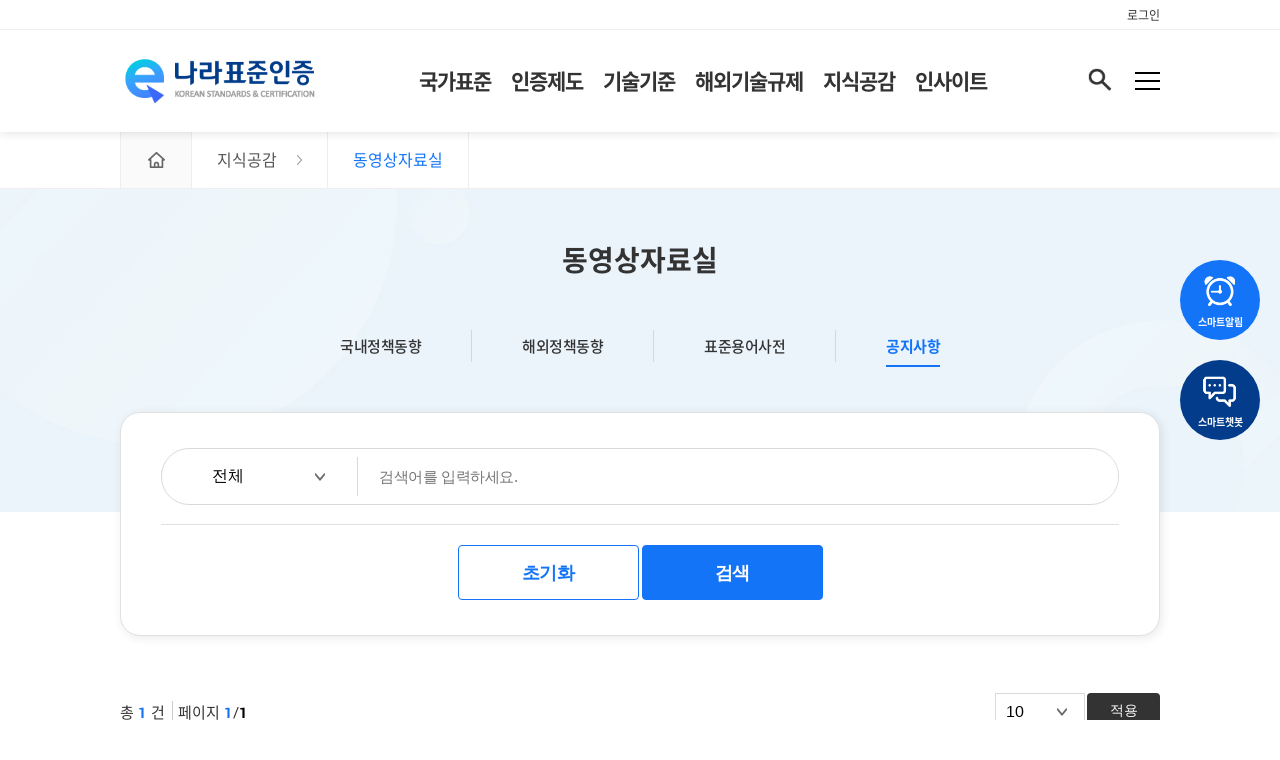

--- FILE ---
content_type: text/html;charset=utf-8
request_url: https://standard.go.kr/KSCI/bbsList/getPagingBbscttInfomationList.do;jsessionid=fYvFHAIvIwJWRHHERnmIwFs3.node01?bbsId=BBS000027&menuId=60402&topMenuId=558&upperMenuId=558
body_size: 68932
content:

<!DOCTYPE html>


<html lang="ko">
<head>
<title></title>
















<meta charset="UTF-8">
<meta name="viewport" content="width=device-width, initial-scale=1.0">
<meta http-equiv="X-UA-Compatible" content="IE=edge"/>


<link type="text/css" rel="stylesheet" href="/KSCI/newPortal/css/common.css;jsessionid=3JriDEwakL4mOQVTyydewGNEP3ncUFW3jv5ACyX7.AP_name10?val=20260122205647">
<link type="text/css" href="/KSCI/portal_new/css/chosen.css;jsessionid=3JriDEwakL4mOQVTyydewGNEP3ncUFW3jv5ACyX7.AP_name10?val=20260122205647" rel="stylesheet" />
<link type="text/css" href="/KSCI/portal/user/css/jquery-ui-1.10.2.custom.css;jsessionid=3JriDEwakL4mOQVTyydewGNEP3ncUFW3jv5ACyX7.AP_name10" rel="stylesheet" />
<link type="text/css" href="/KSCI/portal_new/css/showLoading.css;jsessionid=3JriDEwakL4mOQVTyydewGNEP3ncUFW3jv5ACyX7.AP_name10?val=20260122205647" rel="stylesheet" />
<link type="text/css" rel="stylesheet" href="/KSCI/newPortal/css/style_new.css;jsessionid=3JriDEwakL4mOQVTyydewGNEP3ncUFW3jv5ACyX7.AP_name10?val=20260122205647">
<link type="text/css" rel="stylesheet" href="/KSCI/newPortal/css/sub_style.css;jsessionid=3JriDEwakL4mOQVTyydewGNEP3ncUFW3jv5ACyX7.AP_name10?val=20260122205647">


<script type="text/javascript" src="/KSCI/newPortal/js/jquery-3.1.1.min.js;jsessionid=3JriDEwakL4mOQVTyydewGNEP3ncUFW3jv5ACyX7.AP_name10"></script>
<script src="/KSCI/portal/user/js/lib/jquery/jquery-ui.js;jsessionid=3JriDEwakL4mOQVTyydewGNEP3ncUFW3jv5ACyX7.AP_name10"></script>
<script src="/KSCI/portal/user/js/lib/jquery/jquery.ui.datepicker-ko.js;jsessionid=3JriDEwakL4mOQVTyydewGNEP3ncUFW3jv5ACyX7.AP_name10"></script>
<script src="/KSCI/portal/user/js/lib/jquery/jquery.alphanum.js;jsessionid=3JriDEwakL4mOQVTyydewGNEP3ncUFW3jv5ACyX7.AP_name10"></script>
<script src="/KSCI/portal/user/js/lib/jquery/jquery.form.js;jsessionid=3JriDEwakL4mOQVTyydewGNEP3ncUFW3jv5ACyX7.AP_name10"></script>
<script src="/KSCI/portal/user/js/lib/tinymce/jquery.tinymce.min.js;jsessionid=3JriDEwakL4mOQVTyydewGNEP3ncUFW3jv5ACyX7.AP_name10"></script>
<script src="/KSCI/portal/user/js/lib/json2.js;jsessionid=3JriDEwakL4mOQVTyydewGNEP3ncUFW3jv5ACyX7.AP_name10"></script>
<script src="/KSCI/portal/user/js/common/common.js;jsessionid=3JriDEwakL4mOQVTyydewGNEP3ncUFW3jv5ACyX7.AP_name10?val=20260122205647"></script>
<script src="/KSCI/portal/user/js/common/base.js;jsessionid=3JriDEwakL4mOQVTyydewGNEP3ncUFW3jv5ACyX7.AP_name10?val=20260122205647"></script>
<!-- 230209 새로 추가함 -->
<script src="/KSCI/portal_new/js/jquery.showLoading.min.js;jsessionid=3JriDEwakL4mOQVTyydewGNEP3ncUFW3jv5ACyX7.AP_name10"></script>
<!-- 230209 새로 추가함 끝 -->
<script src="/KSCI/portal/user/js/common/chosen.jquery.js;jsessionid=3JriDEwakL4mOQVTyydewGNEP3ncUFW3jv5ACyX7.AP_name10"></script>
<script src="/KSCI/portal/user/js/common/jquery.overlabel.js;jsessionid=3JriDEwakL4mOQVTyydewGNEP3ncUFW3jv5ACyX7.AP_name10"></script>
<script src="/KSCI/portal/user/js/common/menu.js;jsessionid=3JriDEwakL4mOQVTyydewGNEP3ncUFW3jv5ACyX7.AP_name10"></script>
<script src="/KSCI/portal/user/tsr3/js/common.js;jsessionid=3JriDEwakL4mOQVTyydewGNEP3ncUFW3jv5ACyX7.AP_name10"></script>
<script src="/KSCI/js/pot/search/search.js;jsessionid=3JriDEwakL4mOQVTyydewGNEP3ncUFW3jv5ACyX7.AP_name10"></script>

<!-- 230209 새로 추가함 -->
<script src="/KSCI/portal_new/js/common.js;jsessionid=3JriDEwakL4mOQVTyydewGNEP3ncUFW3jv5ACyX7.AP_name10?val=20260122205647"></script>
<!-- 230209 새로 추가함 끝 -->

<script type="text/javascript">
var WEB_HOME = "/KSCI";
var RES_HOME = "/KSCI";
	$(document).ready(function(){
		//window.history.forward(0);
		//$("select").chosen({disable_search:true});
	});
</script>
<script type="text/javascript">

	var WEB_HOME = "/KSCI";
	var RES_HOME = "/KSCI";
	
	var menuId = "60402";
	var topMenuId = "558";
	var upperMenuId = "558";
	
	var bbsId = "BBS000027";
	var bbsNm = "동영상 자료실";
	var kind = "BBS";
	var bbsKndCode = "0010";

	var userId = "";
	var userNm = "";
	
	var pageIndex = "1";
	//var pageUnit = "10";
	
	var searchKeyword = "";
	var searchCondition = "";
	var sysSeCode='';
	
	var calList = '';

</script>
<script type="text/javascript" src="/KSCI/js/pot/bbs/generalBoardList.js;jsessionid=3JriDEwakL4mOQVTyydewGNEP3ncUFW3jv5ACyX7.AP_name10" language="javascript" charset="utf-8"></script>
</head>

<body>
<!-- header -->


















<script src="/KSCI/js/std/common.js;jsessionid=3JriDEwakL4mOQVTyydewGNEP3ncUFW3jv5ACyX7.AP_name10"></script>




<script type="text/javascript" src="/KSCI/newPortal/js/UserScriptConf.js;jsessionid=3JriDEwakL4mOQVTyydewGNEP3ncUFW3jv5ACyX7.AP_name10"></script>

<div id='header2'>
	<header id="header">
		<div class="login_menu only-web">
			<ul class="inner">
				<!-- 로그인 후 관리자페이지 나오게 함 -->
				
	            <!-- 정보수정 -->
	            
				
	               <li><a href="javascript:fnGoMenuMove('/pot/common/loginView.do?menuId=653&topMenuId=652&upperMenuId=652');" class="signin" title="로그인 화면으로 이동">로그인</a></li>
	            
	                <!-- 로그인 전 end -->
	                <!-- 로그인 후 start -->
	            
			</ul>
		</div>
		
		<div class="container2 inner">
			
			<h1 class="logo">
				<a href="/KSCI"><img src="/KSCI/newPortal/img/logo.png;jsessionid=3JriDEwakL4mOQVTyydewGNEP3ncUFW3jv5ACyX7.AP_name10" alt="e-나라 표준인증 "></a>
			</h1>
			<nav class="nav">
				<ul class="gnb">
					<li><a href="javascript:fnPageMvmn('/KSCI/standardIntro/getStandardSearchList.do;jsessionid=3JriDEwakL4mOQVTyydewGNEP3ncUFW3jv5ACyX7.AP_name10?menuId=919&topMenuId=502&upperMenuId=503');" title="국가표준 검색으로 이동" class="mm_btn">국가표준</a>
						<ul class="sub">
							<li><a href="javascript:fnPageMvmn('/KSCI/standardIntro/getStandardSearchList.do;jsessionid=3JriDEwakL4mOQVTyydewGNEP3ncUFW3jv5ACyX7.AP_name10?menuId=919&topMenuId=502&upperMenuId=503');" title="국가표준 검색으로 이동">국가표준</a></li>
                            <li><a href="javascript:fnPageMvmn('/KSCI/standardIntro/standardPrvntc.do;jsessionid=3JriDEwakL4mOQVTyydewGNEP3ncUFW3jv5ACyX7.AP_name10?menuId=920&topMenuId=502&upperMenuId=516');" title="KS예고고시 검색으로 이동">KS예고고시</a></li>
                            <li><a href="javascript:fnPageMvmn('/KSCI/ksNotification/getKsNotificationList.do;jsessionid=3JriDEwakL4mOQVTyydewGNEP3ncUFW3jv5ACyX7.AP_name10?menuId=921&topMenuId=502&upperMenuId=516');" title="KS고시 검색으로 이동">KS고시</a></li>
                            <li><a href="javascript:fnPageMvmn('/KSCI/grpstd/getGrpStdCrtfcReqst.do;jsessionid=3JriDEwakL4mOQVTyydewGNEP3ncUFW3jv5ACyX7.AP_name10?menuId=60372&topMenuId=502&upperMenuId=503');" title="단체표준 검색으로 이동">단체표준</a></li>
                            
                            <li><a href="javascript:goEpeople();" title="표준 제정·개정신청으로 이동">표준 제정·개정신청 <img src="/KSCI/newPortal/img/icon_open_b.png;jsessionid=3JriDEwakL4mOQVTyydewGNEP3ncUFW3jv5ACyX7.AP_name10" alt="국민신문고로 이동"></a></li>
                            <li><a href="javascript:fnPageMvmn('/KSCI/stats/searchStandardStatsList.do;jsessionid=3JriDEwakL4mOQVTyydewGNEP3ncUFW3jv5ACyX7.AP_name10?menuId=521&topMenuId=502&upperMenuId=520');" title="연도별국가표준(KS) 현황 페이지로 이동">연도별국가표준(KS) 현황</a></li>
						</ul>
					</li>
					<li><a href="javascript:fnPageMvmn('/KSCI/crtfcSystem/searchCrtfcSystemList.do;jsessionid=3JriDEwakL4mOQVTyydewGNEP3ncUFW3jv5ACyX7.AP_name10?menuId=60373&topMenuId=536&upperMenuId=537');" title="인증제도 페이지로 이동" class="mm_btn">인증제도</a>
						<ul class="sub">
							<li><a href="javascript:fnPageMvmn('/KSCI/crtfcSystem/searchCrtfcSystemList.do;jsessionid=3JriDEwakL4mOQVTyydewGNEP3ncUFW3jv5ACyX7.AP_name10?menuId=60373&topMenuId=536&upperMenuId=537');" title="인증제도 페이지로 이동">인증제도</a></li>
							<li><a href="javascript:fnPageMvmn('/KSCI/crtfcDeptPot/searchSubList.do;jsessionid=3JriDEwakL4mOQVTyydewGNEP3ncUFW3jv5ACyX7.AP_name10?menuId=945&topMenuId=536&upperMenuId=549');" title="인증제도 현황 페이지로 이동">부처별 인증제도 현황</a></li>
						</ul>
					</li>
					<li><a href="javascript:fnPageMvmn('/KSCI/technologyIntro/getTechnologyList.do;jsessionid=3JriDEwakL4mOQVTyydewGNEP3ncUFW3jv5ACyX7.AP_name10?menuId=527&topMenuId=524&upperMenuId=524');" title="기술기준 페이지로 이동" class="mm_btn">기술기준</a>
						<ul class="sub">
							<li><a href="javascript:fnPageMvmn('/KSCI/technologyIntro/getTechnologyList.do;jsessionid=3JriDEwakL4mOQVTyydewGNEP3ncUFW3jv5ACyX7.AP_name10?menuId=527&topMenuId=524&upperMenuId=524');" title="기술기준 페이지로 이동">기술기준</a></li>
							<li><a href="javascript:fnPageMvmn('/KSCI/techMiryfcStats/searchTechMiryfcStats.do;jsessionid=3JriDEwakL4mOQVTyydewGNEP3ncUFW3jv5ACyX7.AP_name10?menuId=943&topMenuId=524&upperMenuId=524');" title="부처별 기술기준 현황 페이지로 이동">부처별 기술기준 현황</a></li>
						</ul>
					</li>
					<li><a href="javascript:fnPageMvmn('/KSCI/pot/expTechRgl/getExpTechRglReqst.do;jsessionid=3JriDEwakL4mOQVTyydewGNEP3ncUFW3jv5ACyX7.AP_name10');" class="mm_btn">해외기술규제</a>
						<ul class="sub">
							<li><a href="javascript:fnPageMvmn('/KSCI/pot/expTechRgl/getExpTechRglReqst.do;jsessionid=3JriDEwakL4mOQVTyydewGNEP3ncUFW3jv5ACyX7.AP_name10');" title="수출기술규제 이동">수출기술규제</a></li>
							
							<li><a href="javascript:fnPageMvmn('/KSCI/pot/foreCert/getCertList.do;jsessionid=3JriDEwakL4mOQVTyydewGNEP3ncUFW3jv5ACyX7.AP_name10');" title="해외인증 이동">해외인증</a></li>
						</ul>
					</li>

<!-- 						<ul class="sub"> -->

<!-- 						</ul> -->
						
<!-- 					</li> -->
					<li><a href="javascript:fnPageMvmn('/KSCI/pot/domeFore/list.do;jsessionid=3JriDEwakL4mOQVTyydewGNEP3ncUFW3jv5ACyX7.AP_name10?domeFore=D');" class="mm_btn">지식공감</a>
						<ul class="sub">
							<li><a href="javascript:fnPageMvmn('/KSCI/pot/domeFore/list.do;jsessionid=3JriDEwakL4mOQVTyydewGNEP3ncUFW3jv5ACyX7.AP_name10?domeFore=D');" title="국내정책동향으로 이동">국내정책동향</a></li>
							<li><a href="javascript:fnPageMvmn('/KSCI/pot/domeFore/list.do;jsessionid=3JriDEwakL4mOQVTyydewGNEP3ncUFW3jv5ACyX7.AP_name10?domeFore=F');" title="해외정책동향으로 이동">해외정책동향</a></li>
                            <li><a href="javascript:fnPageMvmn('/KSCI/dictionary/getDictionaryList.do;jsessionid=3JriDEwakL4mOQVTyydewGNEP3ncUFW3jv5ACyX7.AP_name10?menuId=60401&topMenuId=558&upperMenuId=558');" title="표준용어사전으로 이동">표준용어사전</a></li>
                            <li><a href="javascript:fnGoBBSList('BBS000001','614','613','613');" title="공지사항으로 이동">공지사항</a></li>
						</ul>
					</li>
					<li><a href="javascript:fnPageMvmn('/KSCI/pot/bigData/bigDataStandard.do;jsessionid=3JriDEwakL4mOQVTyydewGNEP3ncUFW3jv5ACyX7.AP_name10');" class="mm_btn">인사이트</a>
						<ul class="sub">
							<li><a href="javascript:fnPageMvmn('/KSCI/pot/bigData/bigDataStandard.do;jsessionid=3JriDEwakL4mOQVTyydewGNEP3ncUFW3jv5ACyX7.AP_name10');" title="국가표준 인사이트로 이동">국가표준 인사이트</a></li>
							<li><a href="javascript:fnPageMvmn('/KSCI/pot/bigData/bigDataCert.do;jsessionid=3JriDEwakL4mOQVTyydewGNEP3ncUFW3jv5ACyX7.AP_name10');" title="인증제도 인사이트로 이동">인증제도 인사이트</a></li>
                            <li><a href="javascript:fnPageMvmn('/KSCI/pot/bigData/bigDataTech.do;jsessionid=3JriDEwakL4mOQVTyydewGNEP3ncUFW3jv5ACyX7.AP_name10');" title="기술기준 인사이트로 이동">기술기준 인사이트</a></li>
						</ul>
					</li>
					
				</ul>
				<div class="res_login res_on only-web">
					<div class="res_login_wrap">
			            
						<ul>
							
							
				               <li><a href="javascript:fnGoMenuMove('/pot/common/loginView.do?menuId=653&topMenuId=652&upperMenuId=652');" class="signin" title="로그인 화면으로 이동">로그인</a></li>
				            
							
							
				            
				            
				            
				            
						</ul>
					</div>
				</div>
			</nav>
			<div class="gnbBtnBox">
				<button type="button" class="menu_sBtn"><img alt="검색" src="/KSCI/newPortal/img/icon_search.png;jsessionid=3JriDEwakL4mOQVTyydewGNEP3ncUFW3jv5ACyX7.AP_name10"></button>	
				<button type="button" class="menu_btn">
					<span></span>
					<span></span>
					<span></span>
					<span class="blind">사이트맵 메뉴</span>
				</button>
				<button type="button" class="menu_res_btn">
					<span></span>
					<span></span>
					<span></span>
				</button>
				<div class="gnbSearchWrap">
                       <span class="traingle"></span>
					<div class="gsfWrap">
						<div class="gsfBox">
                        	<input type="text" id="headerQ" placeholder="검색어 입력" class="inptxt gsfInp"  onkeyup="if(window.event.keyCode==13){headerSearch()}" autocomplete="off">
                        	<button type="button" class="gsfBtn" onclick="headerSearch()" ><img alt="검색" src="/KSCI/newPortal/img/icon_search_b.png;jsessionid=3JriDEwakL4mOQVTyydewGNEP3ncUFW3jv5ACyX7.AP_name10"></button>
						</div>
						<button type="button" class="gsfCloBtn"><img alt="닫기" src="/KSCI/newPortal/img/icon_close_w.png;jsessionid=3JriDEwakL4mOQVTyydewGNEP3ncUFW3jv5ACyX7.AP_name10"></button>
					</div>
				</div>
			</div>
			<div class="hd_bg2"></div>
		</div>
		


<div class="hd_AllMenuWrap">
	<div>
		<div class="hd_amTop">
			<h3>사이트맵</h3>
			<button type="button" class="hd_amClose" onclick="popupClose()"><img alt="닫기" src="/KSCI/newPortal/img/icon_close.png;jsessionid=3JriDEwakL4mOQVTyydewGNEP3ncUFW3jv5ACyX7.AP_name10"></button>
		</div>
		<div class="hd_amCon">
			<ul class="depth1">
                <li>
                    <p class="tit">국가표준</p>
                    <ul class="depth1_list">
                        <li><a href="javascript:fnGoAllMenuMove('/standardIntro/getStandardSearchList.do?menuId=919&topMenuId=502&upperMenuId=503');" class="txt" title="국가표준 검색으로 이동">국가표준</a></li>
                        <li><a href="javascript:fnGoAllMenuMove('/standardIntro/standardPrvntc.do?menuId=920&topMenuId=502&upperMenuId=516');" class="txt" title="KS예고고시 검색으로 이동">KS예고고시</a></li>
                        <li><a href="javascript:fnGoAllMenuMove('/ksNotification/getKsNotificationList.do?menuId=921&topMenuId=502&upperMenuId=516');" class="txt" title="KS고시 검색으로 이동">KS고시</a></li>
                        <li><a href="javascript:fnGoAllMenuMove('/grpstd/getGrpStdCrtfcReqst.do?menuId=60372&topMenuId=502&upperMenuId=503');" class="txt" title="단체표준 검색으로 이동">단체표준</a></li>
                        
                        <li class="only-web"><a href="javascript:goEpeople();" class="txt" title="표준 제정·개정신청으로 이동">표준 제정·개정신청 <img src="/KSCI/newPortal/img/icon_open_b.png;jsessionid=3JriDEwakL4mOQVTyydewGNEP3ncUFW3jv5ACyX7.AP_name10" alt="국민신문고로 이동"></a></li>
                        <li><a href="javascript:fnGoAllMenuMove('/stats/searchStandardStatsList.do?menuId=521&topMenuId=502&upperMenuId=520');" class="txt" title="연도별국가표준(KS) 현황">연도별국가표준(KS) 현황</a></li>
                    </ul>
                </li>
                <li>
                    <p class="tit">인증제도</p>
                    <ul class="depth1_list">
                        <li><a href="javascript:fnGoAllMenuMove('/crtfcSystem/searchCrtfcSystemList.do?menuId=60373&topMenuId=536&upperMenuId=537');" class="txt" title="인증제도 검색으로 이동">인증제도</a></li>
                        <li><a href="javascript:fnGoAllMenuMove('/crtfcDeptPot/searchSubList.do?menuId=945&topMenuId=536&upperMenuId=549');" class="txt" title="인증제도 현황으로 이동">부처별 인증제도 현황</a></li>
                    </ul>
                </li>
                <li>
                    <p class="tit">기술기준</p>
                    <ul class="depth1_list">
                        <li><a href="javascript:fnGoAllMenuMove('/technologyIntro/getTechnologyList.do?menuId=527&topMenuId=524&upperMenuId=524');" class="txt" title="기술기준 검색으로 이동">기술기준</a></li>
                        <li><a href="javascript:fnGoAllMenuMove('/techMiryfcStats/searchTechMiryfcStats.do?menuId=943&topMenuId=524&upperMenuId=524');" class="txt" title="부처별 기술기준 현황 페이지로 이동">부처별 기술기준 현황</a></li>
                    </ul>
                </li>
                <li>
                    <p class="tit">해외기술규제정보</p>
                    <ul class="depth1_list">
                        <li><a href="javascript:fnGoAllMenuMove('/pot/expTechRgl/getExpTechRglReqst.do');" class="txt" title="수출기술규제로 이동">수출기술규제</a></li>
                        <li><a href="javascript:fnGoAllMenuMove('/pot/foreCert/getCertList.do');" class="txt" title="해외인증  이동">해외인증</a></li>
                    </ul>
                </li>
                
                <li>
                	<p class="tit">지식공감</p>
                    <ul class="depth1_list">
						<li><a href="javascript:fnGoAllMenuMove('/pot/domeFore/list.do?domeFore=D');" class="txt" title="국내정책동향으로 이동">국내정책동향</a></li>
						<li><a href="javascript:fnGoAllMenuMove('/pot/domeFore/list.do?domeFore=F');" class="txt" title="해외정책동향으로 이동">해외정책동향</a></li>
                        <li><a href="javascript:fnGoAllMenuMove('/dictionary/getDictionaryList.do?menuId=60401&topMenuId=558&upperMenuId=558');" class="txt" title="표준용어사전으로 이동">표준용어사전</a></li>
                        <li><a href="javascript:fnGoAllMenuMove('/bbsList/getPagingBbscttInfomationList.do?bbsId=BBS000001&menuId=614&topMenuId=613&upperMenuId=613');" class="txt" title="공지사항으로 이동">공지사항</a></li>
                    </ul>
                </li>
                <li>
                	<p class="tit">인사이트</p>
                    <ul class="depth1_list">
						<li><a href="javascript:fnGoAllMenuMove('/pot/bigData/bigDataStandard.do');" class="txt" title="국가표준 인사이트로 이동">국가표준 인사이트</a></li>
						<li><a href="javascript:fnGoAllMenuMove('/pot/bigData/bigDataCert.do');" class="txt" title="인증제도 인사이트로 이동">인증제도 인사이트</a></li>
						<li><a href="javascript:fnGoAllMenuMove('/pot/bigData/bigDataTech.do');" class="txt" title="기술기준 인사이트로 이동">기술기준 인사이트</a></li>
                    </ul>
                </li>
            </ul>
		</div>
	</div>
</div>

<script type="text/javascript">
    // 전체 메뉴 이동
    function fnGoAllMenuMove(url) {
    	$("body").showLoading();

        var $form = $("<form/>");
        $form.attr({
            "name": "pageMvmnForm",
            "action": WEB_HOME + url,
            "method": "POST"
        });

        $("body").append($form);
        $form.submit();
        $form.remove();
    }
    // 닫기
    function popupClose(){
		$(".hd_AllMenuWrap").fadeOut();
    }
</script>
		
		<div class="hd_bg"></div>
	</header>
	
	
	<div id="al_popup">
		<div class="ap_wrap">
			<div class="ap_con">
				<p class="ap_txt">이곳에 문구를 입력하세요.</p>
			</div>
			<div class="ap_btnBox">
				<button type="button" class="ap_btn ap_btn_check">확인</button>
				<button type="button" class="ap_btn ap_btn_close">닫기</button>
			</div>
		</div>
	</div>
		
	<script>

		$(function(){
		  /* $('.gnb > li').click(function () {
			$(".hd_bg2").show();
			$("ul.sub").show();
		  });
		  $('.gnb > li > a').mouseenter(function () {
			$(".hd_bg2").show();
			$("ul.sub").show();
		  });
		  $('.hd_bg2').mouseleave(function () {
			$(".hd_bg2").hide();
			$("ul.sub").hide();
		  }); */
		  /*
		  $('.gnb > li').mouseleave(function () {
			$(".hd_bg2").hide();
		  });
		  */

		  // header searchBar
			var gnbSearchWrap = $(".gnbSearchWrap");
			var gsfInp = gnbSearchWrap.find(".gsfInp");
		  	$(".menu_sBtn").on("click", function(){
		  		gsfInp.val("");
		  		gnbSearchWrap.toggleClass("on");
		  		gsfInp.focus();
			});
		  	$(".gsfCloBtn").on("click", function(){
		  		gnbSearchWrap.removeClass("on");
			});
			
			$('.menu_btn').on("click", function(){
				$(".hd_AllMenuWrap").fadeIn().css("display", "flex");
			});

			$(".menu_res_btn").on("click", function(){
				$(".nav").toggleClass("res_on");
				if($(".nav").hasClass("res_on")){
					$(this).addClass("on");
				} else {
					$(this).removeClass("on");
				}
			});

			var mm_btn = $(".mm_btn");
			function mbClick(){
				mm_btn.on("click", function(e){
					e.preventDefault();
					if($(this).hasClass("on")){
						$(this).removeClass("on");
						$(this).next().removeClass("on");
					} else {
						mm_btn.removeClass("on");
						$(this).addClass("on");
						mm_btn.next().removeClass("on");
						$(this).next().addClass("on");
					}
				});
			}
			if($(window).width() < 1043){
				mbClick()
			} else {
				mm_btn.next().removeClass("on");
			}
			$(window).on("resize",function(){
				if($(window).width() < 1043){
					mbClick();
				} else {
					mm_btn.next().removeClass("on");
				}
			});

			var alPopup = $("#al_popup");
			$(".ap_btn_close").on("click", function(){
				alPopup.fadeOut(300);
			});

			$(".goEpeople").on("click", function(){
				alPopup.fadeIn(300);
				alPopup.find(".ap_txt").html("표준 제정&#183;개정신청은 국민신문고로 이동합니다.");
				// alPopup.find(".ap_btn_check").addClass("goEpep");
				alPopup.css("display", "flex");
			});

			$(".ap_btn_check").on("click", function(){
				alPopup.fadeOut(300);
				goEpeople();
			});

			
	        /* 브라우저 체크 */
	    	var Browser = {
	   			chk : navigator.userAgent.toLowerCase()
	   		}
	   	 	Browser = {
	   	 		android : Browser.chk.indexOf('android') != -1,
	   	 		iphone : Browser.chk.indexOf('iphone') != -1,
	   	 		ipad : Browser.chk.indexOf('ipad') != -1,
	   	 		winddows : Browser.chk.indexOf('winddows') != -1
	   	 	}		

	   	 	if (Browser.android || Browser.iphone || Browser.ipad || Browser.winddows) {
	   	 		$(".only-web").remove();
	   	 		
	   	 	} else {	 		
	   	 		$(".no-web").remove();
	   	 	}	
			
		});

		function goEpeople(){
			var openNewWindow = window.open("about:blank");
			//openNewWindow.location = "https://www.epeople.go.kr";
			openNewWindow.location = "https://www.kats.go.kr/content.do?cmsid=679&mode=add";
			$(document.body).hideLoading();
		}
		
		// 로그아웃
		function goLogOut() {
		    cfnGetJson({
		        url : WEB_HOME + "/pot/common/logout.do?format=json",
		        success : function(data) {
		            location.href = WEB_HOME + "/pot/common/ssoLogout.do";
		        },error : function(){
		            alert("전송 실패 했습니다.");
		        }
		    });
		}
		
		// 페이지 이동
	    function fnPageMvmn(url, param) {
	        $("body").showLoading();
	        
	        if (url == "") {
	            url = WEB_HOME;
	        }
	        
	        if (param == "") {
	            param = {};
	        }
	        
	        var $form = $("<form/>");
	        $form.attr({
	            "name": "pageMvmnForm",
	            "action": url,
	            "method": "POST"
	        });
	        $.each(param, function(key, value){
	            var $input = $("<input/>", {type:"hidden", name: key, value: value});
	            $form.append( $input );
	        });
	        $("body").append($form);
	        $form.submit();
	        $form.remove();
	    }
	 // 메뉴 이동
		function fnGoMenuMove(url) {
			$("body").showLoading();

	        var $form = $("<form/>");
	        $form.attr({
	            "name": "pageMvmnForm",
	            "action": WEB_HOME + url,
	            "method": "POST"
	        });

	        $("body").append($form);
	        $form.submit();
	        $form.remove();
		}
	 	// 게시판 목록 화면으로 이동
        function fnGoBBSList(bbsId, menuId, topMenuId, upperMenuId){
            var url = WEB_HOME + "/bbsList/getPagingBbscttInfomationList.do?topMenuId=" + topMenuId + "&menuId=" + menuId + "&upperMenuId=" + upperMenuId + "&bbsId=" + bbsId + "&pageIndex=1&pageUnit=10&searchCondition=&searchKeyword=";
            fnPageMvmn(url);
        }

	 	//헤더 검색창
        function headerSearch(){
			var headerQ = $("#headerQ").val();

			if(headerQ == ""){alert("검색어를 입력해주세요."); return false;}
			
			$("body").showLoading();
			
			var $form = $("<form/>");
		    $form.attr({
		        "name": "searchForm",
		        "action": WEB_HOME + "/searchMacroList.do?q="+headerQ,
		        "method": "POST"
		    });
		    var $input = $("<input/>", {type:"hidden", name: "search", value: headerQ});
		    $form.append( $input );

		    $("body").append($form);
		    $form.submit();
		    $form.remove();
			
		}	
		
	</script>	
</div>

<!-- // header -->
<script type="text/javascript" src="/KSCI/js/pot/lib/fullcalendar-2.0.0/lib/moment.min.js;jsessionid=3JriDEwakL4mOQVTyydewGNEP3ncUFW3jv5ACyX7.AP_name10" language="javascript" charset="utf-8"></script>
<script type="text/javascript" src="/KSCI/js/pot/lib/fullcalendar-2.0.0/fullcalendar.js;jsessionid=3JriDEwakL4mOQVTyydewGNEP3ncUFW3jv5ACyX7.AP_name10" language="javascript" charset="utf-8"></script>

<!--BODY WRAP-->
	<!--CONTENT-->
<main class="main_wrap" id="contents">
    <!--LNB-->
    













    
        <div class="bread_area">            
            <ul class="list inner">
                <li>
                    <a href="/KSCI/" class="ico_home" title="홈으로 이동하기">
            			<span class="blind">홈으로 이동하기</span>
            		</a>
                </li>
                <li>
                    <span class="depth1_txt">지식공감</span>                    
                </li> 
                <li>
                    <span class="depth1_txt">동영상자료실</span>                    
                </li> 
                
            </ul>               
        </div>
    
    

    
    <script type="text/javascript">
        $(document).ready(function () {
        	var menuNm = '동영상자료실';
            document.title = menuNm + ' | e나라 표준인증' ;
        });
    </script>

    
    <!--LNB-->
    
	<div class="content_wrap content_wrap_list">
		<div class="tit_wrap">
			<div class="tit_wrap_con">
				<!--h4_location-->
				













    
    
        
            
                <h3 class="page_tit sty2">
                    
                            
                    
                    
                        
                        동영상자료실
                            
                
            </h3>
            
        
    

    
    <script type="text/javascript">
        $(document).ready(function () {
        	var menuNm = '동영상자료실';
            document.title = menuNm + ' | e나라 표준인증' ;
        });
    </script>

    
				<!--//h4_location-->
					<ul class="tab_link_list">
						<li><a href="javascript:fnGoMenuMove('/pot/domeFore/list.do?domeFore=D');">국내정책동향</a></li>
						<li><a href="javascript:fnGoMenuMove('/pot/domeFore/list.do?domeFore=F');">해외정책동향</a></li>
						<li><a href="javascript:fnGoMenuMove('/dictionary/getDictionaryList.do?menuId=60401&topMenuId=558&upperMenuId=558');">표준용어사전</a></li>
						<li class="current"><a href="javascript:fnGoMenuMove('/bbsList/getPagingBbscttInfomationList.do?bbsId=BBS000001&menuId=614&topMenuId=613&upperMenuId=613');">공지사항</a></li>
					</ul>
				</div>
			</div>			
		
			<div class="content inner">

				
				
				<!--table search-->
				<form id="bbsPageSearchVO" name="listForm" action="/KSCI/bbsList/getPagingBbscttInfomationList.do;jsessionid=3JriDEwakL4mOQVTyydewGNEP3ncUFW3jv5ACyX7.AP_name10?bbsId=BBS000027&amp;menuId=60402&amp;topMenuId=558&amp;upperMenuId=558" method="post">
				<input id="pageIndex" name="pageIndex" type="hidden" value="1"/>
				<input id="bbsId" name="bbsId" type="hidden" value="BBS000027"/>
				<input id="pnum" name="pnum" type="hidden" value=""/>
				<input id="bbscttId" name="bbscttId" type="hidden" value=""/>
				<input id="searchCondition" name="searchCondition" type="hidden" value=""/>
				<input id="searchKeyword" name="searchKeyword" type="hidden" value=""/>
				<input id="pageUnit" name="pageUnit" type="hidden" value="10"/>
				<input id="menuId" name="menuId" value="60402" type="hidden" value="60402"/>
				<input id="topMenuId" name="topMenuId" value="558" type="hidden" value="558"/>
				<input id="upperMenuId" name="upperMenuId" value="558" type="hidden" value="558"/>
				<input id="bbsKndCode" name="bbsKndCode" value="0010" type="hidden" value="0010"/>
				
				<!--매뉴얼 문의사항일 경우 시스템코드 선택 추가   -->
					
				<!--//매뉴얼 문의사항일 경우 시스템코드 선택 추가 -->
				
				<!-- search -->
				<!-- // 달력게시판이 아닌 경우 -->
				
				<div class="search_area">
					<div class="search-box">
						<div class="detail_search_area">
							<div class="row_wrap">
								<div class="each default_area">
									<select class="com_sel" name="_searchCondition" id="_searchCondition">
										 <!-- 매뉴얼문의사항이 아닌 경우만 -->
											<option value="" >전체</option>
										
										<option value="BBSCTT_SJ" >제목</option>
										<option value="BBSCTT_CN" >내용</option>
									</select>
									<input type="text" id="_searchKeyword" name="_searchKeyword" value=""  title="검색어 입력" class="inptxt" placeholder="검색어를 입력하세요." />
								</div>
							</div>
							<div class="sch_btn_area">
								
								<button type="button" class="btn_reset" id="initializeBtn">초기화</button>
								<button type="button" id="inquiryBtn" name="inquiryBtn" class="btn_sch">검색</button>
							</div>
						</div>
					</div>
				</div>
				
				<!--//search-->
				
				<!-- // 달력게시판인 경우-->
				


				<!--table list-->
				
				
					
					<div class="sch_result_area">
				
				
				
					      	<!-- // 이미지게시판 사용안함 -->	
						 	<!-- // 달력게시판 사용안함 -->	

							
							<div class="head">
								<div class="ttl_view">
									<p class="txt">총 <b class="point">1</b> 건</p>
									<p class="txt">페이지 <b class="point">1</b>/<b class="bold">1</b></p>
								</div>
								<div class="perpage_select">
									<select id="_pageUnit" class="com_sel">
										<option value="10" selected>10</option>
										<option value="20" >20</option>
										<option value="30" >30</option>
										<option value="50" >50</option>
									</select>
									<button type="button" class="btn_confirm" onclick="fnSearchList('Unit')">적용</button>
								</div>
							</div>
						
					
				
					<!-- // 이미지게시판 -->	
					
				
				
					<!-- // 링크 게시판 목록 START -->
					
					<!-- // 링크게시판 목록 END -->
					
				
					<!-- // 정책동향 목록 START -->
					
						<div id="displayGeneralBoard" class="real_body">
							<table class="tbl">
								<thead class="pc">
									<tr>
										<th scope="col">순번</th>
										
										<th scope="col">제목</th>
										<th scope="col">등록일</th>
									</tr>
								</thead>
								<tbody>
									
										
												
												<tr class="bottom">
													<td class="mflex" data-label="순번">
														<h3 class="mobileth mobile">순번</h3>
														
														
															<span class="mobiletd">1</span>
														
													</td>
													
													
														
															<td class="mflex" data-label="제목">
																<h3 class="mobileth mobile">제목</h3>
																<div class="std_inc_name mobiletd">
																										
																	
																	<a class=""  href="javascript:fnGetRegView('K00000008', 'BBS000027', '1' , '');">
																		
																		
																			e나라표준인증 소개 동영상
																		
																		
																	</a>
																	<i class="inc_file"></i>
																</div>
															</td>
														
														
													
													
													<td class="mflex" data-label="등록일">
														<h3 class="mobileth mobile">등록일</h3>
														<span class="mobiletd">2019-04-01</span>
													</td>
												</tr>
											
										
										
									
								</tbody>
							</table>
						</div>
					
					<!-- // 정책동향 목록 END -->
					
					
					<!-- // 이미지게시판 목록 START -->
					
					<!-- // 이미지게시판 목록 END -->
					
					<!-- // 웹진게시판 목록 START -->
					
					<!-- // 웹진게시판 목록 END -->
					
					<!-- // 임시게시판 목록 START -->
					
					<!-- // 임시게시판 목록 END -->
					
				</form>	
				
				<!--//table list-->
				
				
				
				<!-- // 달력게시판인 경우 paging처리하지 않는다. START -->
				
					<!--pagenation-->
					<div class="pagination">
						<!-- jsFunction : 페이지 번호에 걸리게 될 자바스크립트 함수 이름. 페이지 번호가 기본적인 argument로 전달됨. -->
						<a href="javascript:void(0);" onclick="fn_link_page(1);return false;" class="prev_first" title="1 페이지로 이동"><img src="/KSCI/portal_new/img/arr4.png" alt="1 페이지로 이동"></a><ol class="pages"><li class="current"><a href="javascript:void(0);">1</a></li></ol><a href="javascript:void(0);" onclick="fn_link_page(1);return false; " class="next_last" title="마지막 페이지로 이동"><img src="/KSCI/portal_new/img/arr7.png" alt="마지막 페이지로 이동"></a>

					</div>
					<!--//pagenation-->
				
				<!-- // 달력게시판인 경우 paging처리하지 않는다. END -->

				<!-- // 게시판 버튼 START -->
				<!-- // 관리자가 아닌경우 START -->
				
				<!-- // 관리자가 아닌경우 END -->
				
				<!-- // 관리자인 경우 START -->
				
				<!-- // 관리자인 경우 END -->	
				<!-- // 게시판 버튼 END -->				
		</div>
		<!--//content_inner-->
	</div>
	<!--//CONTENT-->
</main>
<!--//BODY WRAP-->

<!-- footer -->

    
   

<!-- footer -->


<!-- footer -->
<section class="section fp-auto-height">
	<div id='footer2'>
		<div class="footer_top">
		    <ul>
		        <li><a href="javascript:tglAlrimPop();"><img src="/KSCI/newPortal/img/main_icon1.png;jsessionid=3JriDEwakL4mOQVTyydewGNEP3ncUFW3jv5ACyX7.AP_name10" alt="">스마트알림</a></li>
		        <li><a href="javascript:iChatPop();"><img src="/KSCI/newPortal/img/main_icon2.png;jsessionid=3JriDEwakL4mOQVTyydewGNEP3ncUFW3jv5ACyX7.AP_name10" alt="">스마트챗봇</a></li>
		    </ul>
		</div>
		<footer id="ft">
			<div class="ft_box">
				<div class="ft-banner inner only-web">
			        <ul>
			        	<li>
			        		<a href="http://www.1381call.kr/index.do" target="_blank">
			        			<img src="/KSCI/newPortal/img/footer_icon1.png;jsessionid=3JriDEwakL4mOQVTyydewGNEP3ncUFW3jv5ACyX7.AP_name10" alt="1381 인증 표준 정보센터">
			        		</a>
			        	</li>
			        	
			        	<li>
			        		<a href="https://kats.go.kr/main.do" target="_blank">
			        			<img src="/KSCI/newPortal/img/footer_icon6_2.png;jsessionid=3JriDEwakL4mOQVTyydewGNEP3ncUFW3jv5ACyX7.AP_name10" alt="국가기술표준원">
			        		</a>
			        	</li>
			        	<li>
			        		<a href="https://www.knowtbt.kr/" target="_blank">
			        			<img src="/KSCI/newPortal/img/footer_icon3.png;jsessionid=3JriDEwakL4mOQVTyydewGNEP3ncUFW3jv5ACyX7.AP_name10" alt="KNOW TBT 지능형 해외기술규제대응 정보시스템">
			        		</a>
			        	</li>
			        	<li>
			        		<a href="https://www.epeople.go.kr/index.jsp" target="_blank">
			        			<img src="/KSCI/newPortal/img/footer_icon4.png;jsessionid=3JriDEwakL4mOQVTyydewGNEP3ncUFW3jv5ACyX7.AP_name10" alt="국민권익위원회가 운영하는 국민신문고">
			        		</a>
			        	</li>
						<li>
			        		<a href="https://www.globalcerti.kr" target="_blank">
			        			<img src="/KSCI/newPortal/img/footer_icon5_2.png;jsessionid=3JriDEwakL4mOQVTyydewGNEP3ncUFW3jv5ACyX7.AP_name10" alt="해외인증지원단">
			        		</a>
			        	</li>
			        </ul>
		        </div>            
		        <div class="ft-btm only-web">
		        	<div class="inner">
			            <div class="ft-area1">
			            	<a href="https://www.kats.go.kr/content.do?cmsid=366" target="_blank" class="detview_priv">
			            		개인정보처리방침 
			            		<img alt="새 창으로 열림" src="/KSCI/newPortal/img/icon_open.png;jsessionid=3JriDEwakL4mOQVTyydewGNEP3ncUFW3jv5ACyX7.AP_name10">
			            	</a>
			                <a href="https://standard.go.kr/KSCI/personal/stipulation.do" target="_blank" class="detview_turms">이용약관</a>
			                <a href="https://standard.go.kr/KSCI/personal/policy.do" target="_blank" class="detview_copy">저작권정책</a>
			                <a href="https://standard.go.kr/KSCI/personal/stipulationIEC.do" target="_blank" class="detview_turms">IEC 라이선스 정책</a>
			            </div>
				        <div class="ft-area2">
				            <div class="family-site">
					            <div class="select-box">
					                <select name="select-name" id="select" class="falily-lnk" title="관련 사이트">
						                <option selected value="https://www.kats.go.kr/main.do">국가기술표준원</option>
						                <option value="https://ksa.or.kr/ksa_kr/index.do">한국표준협회</option>
						                <option value="https://www.iso.org/home.html">ISO</option>
						                <option value="https://www.iec.ch/homepage">IEC</option>
						                <option value="https://www.knowtbt.kr/">knowTBT</option>
						                <option value="http://www.1381call.kr/index.do">1381 인증표준 정보센터</option>
						                <option value="https://www.msit.go.kr/index.do">과학기술정보통신부</option>
						                <option value="https://www.mafra.go.kr/sites/home/index.do">농림축산식품부</option>
						                <option value="https://me.go.kr/home/web/main.do">환경부</option>
						                <option value="https://www.moel.go.kr/index.do">고용노동부</option>
						                <option value="https://www.mof.go.kr/index.do">해양수산부</option>
						                <option value="https://www.mfds.go.kr/index.do">식품의약품안전처</option>
						                <option value="https://www.forest.go.kr/kfsweb/kfs/idx/Index.do">산림청</option>
						                <option value="https://www.motie.go.kr/">산업통상자원부</option>
						                <option value="https://www.k-onestop.kr/">다수인증원스톱서비스</option>
						                
						                
					                </select>
					             </div>
					             <div>
					             	<button type="button" class="go-btn selectGoBtn">이동</button>
					             </div>
				             </div>
				         </div>
			         </div>
		        </div>
		        <div class="ft-info">
		        	<div class="ft-info-wrap inner">
			        	<div class="ft-logo">
			            	<div>
			            		<img src="/KSCI/newPortal/img/logo.png;jsessionid=3JriDEwakL4mOQVTyydewGNEP3ncUFW3jv5ACyX7.AP_name10" alt="e나라 표준인증 로고">
			            	</div>
			         	</div>
			         	<div class="ft-address">               
				             <p>
				                 <span>충북 음성군 맹동면 이수로 93 국가기술표준원(27737)</span>
				                 <span>Copyright 2023 e-나라표준인증. All rights reserved</span>
				             </p>
			         	</div>
			         	<div class="ft-cs only-web">
				             <div>
				                 <p>
				                     <span>인증 표준 정보센터</span>
				                     <span>1381</span>
				                 </p>
				             </div>
			         	</div>
		        	</div>
		     	</div>
			</div>
		</footer>
	</div>
</section>

<script>
	function iChatPop(){
		var poupWidth = 500;
		var popupLeft = (document.body.offsetWidth / 2) - (poupWidth / 2);
		window.open("https://standard.go.kr/katsChatbot/iChat", "_blank",  "width=" + poupWidth + ", height=700, left=" + popupLeft + ", top=100");
	}
	$(".selectGoBtn").on("click", function(){
		window.open($("#select").val(), "_blank");
	});
</script>
<!-- //footer -->
<!-- 스마트 알림 -->




<!-- 알림설정 팝업 // -->
<section class="layer_popup set_alirm_popup">
	<div class="inner">
		
		<div class="title_area">
			<h1 class="page_tit">추천 알림 설정</h1>
			<!-- <p class="small_tit">간편 메일 등록으로 표준인증 동향 정보를 제공합니다.</p> -->
			<div class="small_area">
				<p class="small_tit">간편 메일 등록으로 표준인증 동향 정보를 제공합니다.</p>
				<p class="small_tit">* 아래 품목 및 분야를 선택해주세요.</p>
			</div>
		</div>
		<div class="search_area">
			<form class="search-box" id="alrim_frm" method="post">
				<div class="detail_search_area">
					<div class="row_wrap">
						<div class="each" id="itemDiv">
							<label for="AAA" class="sch-label">품목명/분류명</label>
							<div class="category category-flex">
								<div class="each">
									<div class="chk-wrap">
										<input type="checkbox" id="allPrd" name="allPrd" value="ALLPRODUCT">
										<label for="allPrd" class="txt">
										<span class="mark"></span>품목 전체
									</div>
									<!-- <button type="button" class="btn" title="품목검색" id="prdSearch" onclick="itemPop()">품목검색</button> -->
									
									<!-- 수정한 부분 -->
									<button type="button" class="btn" title="원하는 품목을 검색하세요." id="prdSearch" onclick="itemPop()">원하는 품목을 검색하세요.</button>
								</div>
								<div class="each para_area"></div>
							</div>
						</div>
					</div>
					<div class="row_wrap">
						<div class="each">
							<label class="sch-label">관심 규제 분야</label>
							<div class="chk_area" id="realmListDiv"></div>
						</div>
					</div>
					<div class="row_wrap">
						<label class="sch-label">국가 지정</label>
						<div class="country js-country" id="countryDiv">
							<div class="each" id="location0" name="location">
								<select id="areaSlt0" name="areaCd" class="com_sel"
									onchange="ntnSet(this)" data-child_id="ntnSlt0">
								</select> <select id="ntnSlt0" name="ntnCd" class="com_sel">
								</select>
								<button type="button" class="no-ico-btn-plus" title="추가하기"
									onclick="addLocation()">+</button>
							</div>
						</div>
					</div>
					<div class="row_wrap email">
						<div class="each">
							<label for="emailId" class="sch-label">이메일 등록</label> <input
								type="text" id="emailId" name="emailId" class="inptxt sty5"
								placeholder="이메일 주소를 입력" maxlength="100"> <span
								class="til">@</span> <input id="iptDomain" type="text"
								class="inptxt sty5" maxlength="100"> <select
								id="sltDomain" class="com_sel">
							</select>
						</div>
					</div>
					<div class="row_wrap email">
						<div class="each">
							<label class="sch-label">보안 인증</label>
							<div class="chk_area">
								<div style="position:absolute; width:145px; height:50px; text-align:center; border:1px solid black; display:flex; justify-content:center; align-items:center;">
									<img id="capchaImg" title="캡차이미지" src="/KSCI/portal/user/tsr3/images/loadingBar.gif" alt="캡차이미지" style="width:16px; height:16px;" />
									
									<div id="ccaudio" style="display:none"></div>
								</div>
								<div style="position:absolute; margin-left:150px;">
									<button id="captchaReload" title="새로고침"
										style="background:url(/KSCI/portal_new/img/return.png) no-repeat center/15px; width:15px; height:15px; position: absolute; margin-left: 5px; margin-top: 5px;"></button>
									<button id="captchaAudio" value="음성듣기"
										style="background:url(/KSCI/portal_new/img/audio.png) no-repeat center/15px; width:15px; height:15px; position: absolute; margin-left: 5px; margin-top: 25px;"></button>
								</div>
								<div style="position:inherit; margin-top:50px;">
									<input id="answer" type="text" value="" style="margin-top:5px; width:150px;">
								</div>
							</div>
						</div>
					</div>
					
				</div>
				<input type="hidden" id="realmCd" name="realmCd" />
				<input type="hidden" id="emailDm" name="emailDm" />
				<!-- <input type="hidden" id="itemChkArray" name="itemChkArray" /> -->
			</form>
		</div>
		<div class="foot">
			<button class="btn_close" type="button" onclick="tglAlrimPop()">닫기</button>
			<button type="button" class="btn_confirm" onclick="insertAlrim()">등록</button>
		</div>
	</div>
</section>
<!-- // 알림설정 팝업 -->

<style>
/* 알림설정 팝업 */
.set_item_popup {
	display: none;
	position: fixed;
	left: 0;
	right: 0;
	top: 0;
	bottom: 0;
	background-color: rgba(0, 0, 0, 0.8);
	z-index: 99999999;
}

.set_item_popup.active {
	display: block;
}

.set_item_popup .inner {
	width: 870px;
	max-height: 90%;
	overflow: auto;
	position: absolute;
	left: 50%;
	top: 50%;
	padding: 50px;
	border-radius: 30px 15px;
	background-color: #fff;
	transform: translate(-50%, -50%);
}

.set_item_popup .page_tit {
	text-align: left;
}

.set_item_popup .detail_search_area {
	display: block;
}

.set_item_popup .category .each, .set_item_popup .country .each {
	margin-left: 0;
}

.set_item_popup .category .each+.each, .set_item_popup .country .each+.each
	{
	margin-top: 8px;
}

.set_item_popup .category .each .com_sel+.com_sel, .set_item_popup .country .each .com_sel+.com_sel
	{
	margin-left: 3px;
}

.set_item_popup .email .com_sel {
	width: 190px;
	margin-left: 10px;
}

.set_item_popup .foot {
	margin-top: 20px;
	text-align: right;
	font-size: 0;
}

.set_item_popup .btn_close, .set_item_popup .btn_confirm {
	width: 49%;
	display: inline-block;
	padding: 15px 20px;
	font-size: 16px;
	letter-spacing: -0.4px;
}

.set_item_popup .btn_close {
	border: 1px solid #aaa;
	border-radius: 4px;
	background-color: #fff;
	color: #333;
}

.set_item_popup .btn_confirm {
	border-radius: 4px;
	margin-left: 2%;
	background-color: #1474f8;
	color: #fff;
}

.btn-md {
	display: inline-block;
	min-width: 100px;
	padding-left: 20px;
	padding-right: 20px;
	text-align: center;
	color: #fff;
	font-size: 1.4rem;
	font-weight: 500;
	letter-spacing: -0.4px;
	vertical-align: top;
	transition: all 0.1s;
}

.btn-md:hover {
	transition: all 0.1s;
}

.btn-md {
	height: 42px;
	line-height: 42px;
	font-size: 15px;
	margin-left: 10px;
	border-radius: 5px 5px;
}

.bg-blue {
	border-width: 0;
	background-color: #1474f8;
	color: #fff;
}
</style>
<section class="item_layer_popup set_item_popup">
	<div class="inner">
		<h1 class="page_tit">품목 검색</h1>
		<div class="search_area">
			<form class="search-box" id="alrim_search_frm" method="post">
				<div>
					<div class="row_wrap">
						<div class="each">
							<label for="searchItemNm" class="sch-label">품목명/분류명</label>
							<input id="searchItemNm" name="searchItemNm" type="text" class="inptxt sty2" placeholder="품목명을 입력" maxlength="100">
							<button type="button" class="btn-md bg-blue"
								onclick="searchItem();">품목검색</button>
						</div>
					</div>
					<div class="row_wrap">
						<div class="each">
							<label class="sch-label">품목/분류</label>
							<div class="chk_area" id="itemListDiv"></div>
						</div>
					</div>
				</div>
			</form>
		</div>
		<div class="foot">
			<button class="btn_close" type="button" onclick="itemPop()">닫기</button>
			<button type="button" class="btn_confirm" onclick="itemAdd()">등록</button>
		</div>
	</div>
</section>
<script type="text/javascript"
	src="/KSCI/js/std/rtics/byteCheck.js;jsessionid=3JriDEwakL4mOQVTyydewGNEP3ncUFW3jv5ACyX7.AP_name10" language="javascript"
	charset="utf-8"></script>
<script type="text/javascript">
	var WEB_HOME = "/KSCI";

	//var itemChkArray;
	function tglAlrimPop() {
		captchaImg();
		
		// ajax 요청 및 화면 set
		if($(".set_alirm_popup").hasClass("active") !== true){
			$.ajax({
				url : WEB_HOME + "/rtics/collectInfo/getCodeList.do?format=json",
				type : 'POST',
				success: function(data){
					$("#alrim_frm").each(function(){
						this.reset();
					});
					
					// 추가된 국가 삭제
					$("div[name=location]").not("#location0").remove();
					
					//itemChkArray = [];
					//$("#itemChkArray").val("");
					var vHtmlItem = "";
					var vHtmlRealm = "";
				 	var vHtmlArea = "";
					var vHtmlDomain = "";

					$(".para_area").empty();
					$("#realmListDiv").empty();
					$("#areaSlt0").empty();
					$("#sltDomain").empty();
					//$("#itemChkArray").empty();
					
					// 분야
					$.each(data.realmList, function(index, item){
						var rId = item.detailCodeId;
						var rName = item.detailCodeNm;
						
						vHtmlRealm += '<div class="chk-wrap">';
						vHtmlRealm += '<input type="checkbox" id="realmChk' + rId + '" name="realmChk" value="'+ rId +'"/>';
						vHtmlRealm += '<label for="realmChk'+ rId +'" class="txt">';
						vHtmlRealm += '<span class="mark"></span>'+ rName +'';
						vHtmlRealm += '</div>';
					});
					
					// 지역
					vHtmlArea += '<option value="ALL">전체</option>';
					$.each(data.areaList ,function(index, item){
						var aId = item.detailCodeId;
						var aName = item.detailCodeNm;
						vHtmlArea += '<option value="'+ aId +'">'+ aName +'</option>';
					});
					
              		// 도메인
					$.each(data.domainList ,function(index, item){
						var dId = item.detailCodeId;
						var dName = item.detailCodeNm;
						
						vHtmlDomain += '<option name="domainNm" value="'+ dName +'">'+ dName +'</option>';
					});
              		
					vHtmlDomain += '<option name="domainNm" value="self">직접 입력</option>';
					
		    		$("#prdSearch").prop("disabled", false);
		    		/* $('#prdSearch').css('background-color', '#1474f8'); */
					$("#realmListDiv").append(vHtmlRealm);
					$("#areaSlt0").append(vHtmlArea);
					$("#sltDomain").append(vHtmlDomain);
					
// 					$("#sltDomain option:eq(0)").prop("selected", true);
					$("#sltDomain").val('self').prop("selected",true)
					
					$("#sltDomain").change();
 					ntnSet(document.getElementById("areaSlt0"));
				}
			});
		}
		
		$('.set_alirm_popup').toggleClass('active');
		
		$(".each .para_area").empty();
		$(".each .para_area").hide();
	}
	
	function itemPop() {
		if ($(".set_item_popup").hasClass("active") === true) {
			$("#alrim_search_frm").each(function(){
				this.reset();
			});
     		$("#itemListDiv").empty();
		}
		
		$(".set_item_popup").toggleClass('active');
		$("#searchItemNm").focus();
	}
	
	$(document).on("click", function(){

	    $("#sltDomain").change(function(){
	    	// 이메일 확인 초기화
	    	
	        var sltDm = $("option[name=domainNm]:selected").val();
			var domainObj = document.getElementById("iptDomain");
			var iptDm = $("input[id=iptDomain]");
	        if($("option[name=domainNm]:selected").val().trim() == "self"){
	        	domainObj.disabled = false;
		        iptDm.val("");
	        }else{
	        	domainObj.disabled = true;
		        iptDm.val(sltDm);
	        }
	    });

		// 체크박스 제어
		$("[type=checkbox]").on("change", function(){
		    var check = $(this).prop("checked"); 
		
		    if($(this).attr("id") == "realmChk1"){
		    	if($(this).prop("checked")) $("input[name=realmChk]").prop("checked", true); // 모두 선택
		    	else $("input[name=realmChk]").prop("checked", false) // 모두 선택 해제
		    //단일 체크
		    }else if($(this).attr("name") == "realmChk"){
		        var all = $("[type=checkbox][id=realmChk1]");
		        var allcheck = all.prop("checked")
		        if(check != allcheck){ // 전체선택이나 chkBox 선택값이 다르면
		            var len = $("[type=checkbox]").not("[id=realmChk1]").length; 
		            var ckLen = $("[type=checkbox]:checked").not("[id=realmChk1]").length; 
		            if(len === ckLen){ // 전체선택 제외한 chkBox 모두 체크할 경우
		                all.prop("checked", true);
		            }else{ // 전체선택 제외 하나이상 체크 안되어있을 경우
		                all.prop("checked", false);
		            }
		        }
		    }
		    
		});
		

		// 품목 체크박스 제어
		$("#itemChkAll").on("change", function(){
		    var check = $(this).prop("checked");
	    	if(check) $("input[name=itemChk]").prop("checked", true); // 모두 선택
	    	else $("input[name=itemChk]").prop("checked", false) // 모두 선택 해제
		});
		
		$("[name=itemChk]").on("change", function(){
			var totalCnt = $("[name=itemChk]").length;
			var checkedCnt = $("[name=itemChk]:checked").length;
			
			if(checkedCnt < totalCnt){
				$("#itemChkAll").prop("checked", false);
			}
		});
	});
	
	function ntnSet(/*select tag id*/sltObj){
		var objId;
		var areaCdVal = sltObj.value;
		if(sltObj != null){
			objId = sltObj.dataset.child_id;
		}else{
			objId = "ntnSlt";
		}
		
		$.ajax({
 	        url : WEB_HOME + "/std/config/selectAreaListByNtn.do?format=json",
 	        data : {"areaCd" : areaCdVal},
 	        type : "POST",
 	        success : function(data){
	 	        var vHtmlNtn = '<option value="ALL">전체</option>';
	 	        if(data.ntnList){
		 	       	$.each(data.ntnList, function(index, item){
		 	       		var nId = item.detailCodeId;
		 	       		var nName = item.detailCodeNm;
		 	       		vHtmlNtn += '<option value="'+ nId +'">'+ nName +'</option>';
		 	       	});
			 	    $("#"+objId).empty();
			 	    $("#"+objId).append(vHtmlNtn);
			 	    $("#"+objId).click();
	 	        }else{
	 	        	alert("데이터 조회중 에러가 발생했습니다.");
	 	        }
 	        }
 		});
	}
	

	$(document).on("change", function(){
		
	});
	
	function captchaImg() {
		$("#capchaImg").attr("src", WEB_HOME + '/portal/user/tsr3/images/loadingBar.gif');
		$("#capchaImg").attr("style", "width:16px; height:16px;");
		// <img id="capchaImg" title="캡차이미지" src="/KSCI/portal/user/tsr3/images/loadingBar.gif" alt="캡차이미지" style="position:absolute; top:30%; left:45%" />
		
		$("#capchaImg").attr("src", WEB_HOME + '/captchaImg.do?rand='+Math.random());
		$("#capchaImg").on("load", function () {
		    $("#capchaImg").attr("style", "");
		});
	}
	
	function captchaAudioInit() {
		var rand		= Math.random();
		var uAgent		= navigator.userAgent;
		var soundUrl	= WEB_HOME + '/captchaAudio.do?rand='+rand;
		if(uAgent.indexOf('Trident')>-1 || uAgent.indexOf('MISE')>-1) { //IE 경우
			$("#captchaAudio").html('<bgsoun src="' + soundUrl +'">');
		}else if(!!document.createElement('audio').canPlayType){ //Chrome 경우
			try {
				new Audio(soundUrl).play();
			} catch (e) {
				$("#captchaAudio").html('<bgsoun src="' + soundUrl +'">');
			}
		}else{
			window.open(soundUrl,'','width=1,height=1');
		}
	}
	
	$(function(){
		$("#captchaReload").on("click", function (e) {
			e.preventDefault();
			captchaImg();
		});

		$("#captchaAudio").on("click", function (e) {
			e.preventDefault();
			captchaAudioInit();
		});
		
		// maxLength
		$(document).find("input, textarea").bind('change keyup input', function(event){
		    if ($(this).attr("maxlength")) {
		        var str = $(this).val();
		        var maxlength = $(this).attr("maxlength");

		        var strByteLen = 0;
		        var strTitle = "";
		        var strPiece = "";
		        var check = false;

		        for (i=0; i<str.length; i++) {
		            var code = str.charCodeAt(i);
		            var ch = str.substr(i, 1).toUpperCase();
		            strPiece = str.substr(i, 1);

		            code = parseInt(code);

		            if ((ch < "0" || ch > "9") && (ch < "A" || ch > "Z") && ((code > 255) || (code < 0))) {
		                strByteLen = strByteLen + 3; // 3byte 계산
		            } else {
		                strByteLen = strByteLen + 1;
		            }

		            if (strByteLen > maxlength) { // 제한 길이 확인
		                check = true;
		                break;
		            } else {
		                strTitle = strTitle + strPiece; // 제한 길이 보다 작으면 자른 문자를 붙여준다.
		            }
		        }

		        if (check) {
		            $(this).val(strTitle);
		        }
		    }
		});
	});
	
	// 알림 등록
  	function insertAlrim(){
		// 분야 설정
  		var chkArray = new Array();
        $('input:checkbox[name=realmChk]:checked').each(function() { 
            chkArray.push(this.value);
        });
        $('#realmCd').val(chkArray);
        
        // 지역 설정
        var areaArray = new Array();
        $('select[name=areaCd]').each(function() { 
        	areaArray.push(this.value);
        });
        
     	// 국가 설정
        var ntnArray = new Array();
        $('select[name=ntnCd]').each(function() { 
        	ntnArray.push(this.value);
        });
        
        
        var message = "";
        
  		var itemNm = document.getElementById("itemNm");
  		var realmCd = document.getElementById("realmCd");
  		var iptDomain = document.getElementById("iptDomain");
  		var areaSlt = document.getElementById("areaSlt");
  		var ntnSlt = document.getElementById("ntnSlt");
  		var emailId = document.getElementById("emailId");
  		//var itemList = document.getElementById("itemChkArray");
  		
  		var itemChkArray = [];
  		var itemList = "";
  		$(".each .para_area").each(function (i, item) {
			var txt = $(item).text().trim();
			itemList += (itemList!=""?",":"") + txt;
			itemChkArray.push(txt);
		});
		
  		var usrEmail = emailId.value.trim() + "@" +iptDomain.value.trim();

		var reg_email = /^([0-9a-zA-Z_\.-]+)@([0-9a-zA-Z_-]+)(\.[0-9a-zA-Z_-]+){1,2}$/;
		
  		if(!emailId.value || !iptDomain.value){
  			message += "이메일을 입력해주세요.\n";
  		}else if(stringByteSize(usrEmail) > parseInt(1000)){
  			emailId.focus();
  			message += "이메일이 너무 깁니다.\n";
  		}else if(!reg_email.test(usrEmail)) {
	    	message += "이메일 형식이 부적절합니다.\n";
	    }
		
  		if(!$("#allPrd").prop("checked")){
  			if (itemList == "") {
  				message += "품목을 선택해야합니다.\n";
  			}
  			//message += chkAndSetMsg(itemList, 10000000, "품목을 선택해야합니다.\n", "품목명이 너무 깁니다.\n");
  		}
		message += chkAndSetMsg(realmCd, 100000, "분야를 선택해주세요.\n", "비정상적인 동작입니다.\n");
		
		message += chkAndSetMsg(answer, 100000, "보안인증코드를 입력하여주세요.\n", "비정상적인 동작입니다.\n");
  		
  		if (message) {
  			alert(message);
  			return;
  		}
  		
  		// 알림 설정 confirm
		if(!window.confirm("알림 설정을 등록하시겠습니까?")){
			return;
		}
  		
  		var dataSet = {
			"itemChkArray" : itemChkArray
			,"realmCd" : chkArray
			,"areaCd" : areaArray
			,"ntnCd" : ntnArray
			,"emailId" : emailId.value
			,"emailDm" : iptDomain.value
			,"allPrd" : $("#allPrd").prop("checked")
			,"answer" : $("#answer").val()
  		};
console.log(dataSet);
  		document.getElementById("emailDm").value = iptDomain.value;
		$.ajax({
			url : WEB_HOME + "/std/alrimSet.do?format=json",
			type : 'POST',
			data : {"param" : JSON.stringify(dataSet)},
			dataType : 'JSON',
			success: function(data){
				if(data == -100) {
					alert('보안인증 코드가 일치 하지 않습니다.');
					captchaImg();
					$("#answer").val("");
				} else if(data > 0) {
					$("#alrim_frm").each(function() {
						this.reset();
					});
					
					alert("본인 인증 메일이 발송되었습니다. \n해당 이메일로 접속하여 인증을 완료해주세요.");
					tglAlrimPop();
				} else if(data < 0) {
					alert("국가가 중복되었습니다!");
				} else {
					alert("알림 설정이 실패했습니다.");
				}
				
				$(".each .para_area").empty();
				$(".each .para_area").hide();
			},
			error : function(){
				alert("에러가 발생했습니다.");
			}
		});
  	}

	// 지역, 국가 추가
	function addLocation(){
		$.ajax({
			url : WEB_HOME + "/rtics/collectInfo/getCodeList.do?format=json",
			type : 'POST',
			success: function(data){
				var ntnSltCnt = $("select[name=ntnCd]").size();
				var divCnt = $("div [name=location]").size();
				var addTrg = $("div [name=location]").size() -1;
				var divStr = "location" + divCnt;
				var vHtmlArea = "";
				
				vHtmlArea = '<div class="each" id="location' + ntnSltCnt +'" name="location" value="' + divCnt + '">';
				// 지역
				vHtmlArea += '<select id="areaSlt' + ntnSltCnt +'" name="areaCd" class="com_sel" onchange="ntnSet(this)" data-child_id="ntnSlt' + ntnSltCnt +'">';
				
				$.each(data.areaList ,function(index, item){
					var aId = item.detailCodeId;
					var aName = item.detailCodeNm;
					vHtmlArea += '<option value="'+ aId +'">'+ aName +'</option>';
				});
				vHtmlArea += '</select>';
				
				// ntn select
				vHtmlArea += '<select id="ntnSlt' + ntnSltCnt +'" name="ntnCd" class="com_sel">';
				vHtmlArea += '</select>';
				vHtmlArea += '<button type="button" value="'+ ntnSltCnt +'" class="no-ico-btn-minus" onclick="removeDiv(this)" title="삭제하기">-</button>';
				
				vHtmlArea += '</div>';
				
				$("#countryDiv").append(vHtmlArea);

				renumbering();
				ntnSet(document.getElementById("areaSlt"+ntnSltCnt));
				
			}
		});
	}
	
	// 지역, 국가 삭제
	function removeDiv(div){ // target div (this)
		$("#location"+div.value).remove();
		renumbering();
	}
	
	// 순서 재지정
	function renumbering(){
		$(".js-country .each").each(function (index, item){
			this.value = index;
			this.id = 'location'+index;
			var children = this.children;
			children[0].dataset.child_id='ntnSlt'+index;
			children[0].id='areaSlt'+index;
			children[1].id='ntnSlt'+index;
			children[2].value=index;
		});
	}
	
	function searchItem(){
		var searchWord = $("#searchItemNm");
		var searchWordStr = searchWord.val();
		if(!searchWordStr){
			alert(chkAndSetMsg(searchWord, 100, "품목명을 입력해주세요.\n", "품목명이 너무 깁니다.\n"));
			return;
		}
		
		// ajax 요청
		$(document.body).showLoading(); 
		$.ajax({
 	        url : WEB_HOME + "/std/config/selectItemList.do?format=json",
			data : {"searchContents" : searchWordStr},
 	        type : "POST",
 	        success : function(data){
 	        	if(data.error != null && data.error != ""){
 	        		if(data.error === "noSearchData"){
 	 	        		// 검색결과 없음 출력
	 	        		$("#itemListDiv").empty();
	 	        		$("#itemListDiv").append("<label class='sch-label'>검색결과가 없습니다.</label>");
 	 	        	}else if(data.error === "noParameter"){
 	 	        		// 검색결과 없음 출력
 	 	        		$("#itemListDiv").empty();
 	 	        		$("#itemListDiv").append("<label class='sch-label'>검색결과를 불러올 수 없습니다.</label>");
 	 	        		alert("검색 키워드가 누락되었습니다.\n관리자에게 문의바랍니다.");
 	 	        	}else{
 	 	        		alert("에러가 발생했습니다.\n관리자에게 문의바랍니다.");
 	 	        	}
 	        		
 	        	}else {
 	        		if(data.itemList.length > 0){
	 	        		// checkbox set
	 	        		$("#itemListDiv").empty();
	 	        		var vHtmlItem = '';
						vHtmlItem += '<div class="chk-wrap">';
						vHtmlItem += '<input type="checkbox" id="itemChkAll"/>';
						vHtmlItem += '<label for="itemChkAll" class="txt">';
						vHtmlItem += '<span class="mark"></span>전체';
						vHtmlItem += '</div>';
						// 품목
						$.each(data.itemList, function(index, item){
							vHtmlItem += '<div class="chk-wrap">';
							vHtmlItem += '<input type="checkbox" id="itemChk' + index + '" name="itemChk" value="'+ item.itemNm +'"/>';
							vHtmlItem += '<label for="itemChk'+ index +'" class="txt">';
							vHtmlItem += '<span class="mark"></span>'+ item.itemNm +'';
							vHtmlItem += '</div>';
						});
						$("#itemListDiv").append(vHtmlItem);
	 	        	}else{
	 	        		// 검색결과 없음 출력
	 	        		$("#itemListDiv").empty();
	 	        		$("#itemListDiv").append("<label class='sch-label'>검색결과가 없습니다.</label>");
	 	        	}
 	        	}
 	        		
	 	        	
 	        	$(document.body).hideLoading();
 	        },
 	        error : function(){
 	        	alert("검색에 실패했습니다.");
 	        	$(document.body).hideLoading();
 	        }
 		});
	}
	function itemAdd(){
  		$("input:checkbox[name=itemChk]:checked").each(function() {
        	//itemChkArray.push(this.value);
      		$(".para_area").append("<p class='txt'>"+this.value+" <button type='reset' title='삭제' class='resetbtn' onclick='itemDel(this)'></button><br/></p>");
        });
  		//$("#itemChkArray").val(itemChkArray);
  		$(".each .para_area").show();
  		itemPop();
  		$(".set_alirm_popup .category .btn").addClass("on");
	}
	
	
	function itemDel(target) {
		var trgTxt = $(target).parent().text().trim();
		$(".each .para_area p").each(function (i, item) {
			var txt = $(item).text().trim();
			if (trgTxt == txt) {
				item.remove();
				return false;
			}
		});
	}
	
    var input = document.getElementById("searchItemNm");
	// 메인 검색 이전에 동작하도록 keydown
    input.addEventListener("keydown", function (event) {
      if (event.keyCode === 13) {
        event.preventDefault();
        searchItem();
      }
    });
	
	
    $("#allPrd").change(function(){
    	if($("#allPrd").prop("checked") == true){
    		$("#prdSearch").prop("disabled", true);
    		$('#prdSearch').css('background-color', '#dddddd');
    		$(".each .para_area").empty();
    		$(".each .para_area").hide();
    		$(".set_alirm_popup .category .btn").removeClass("on");
    	}else{
    		$("#prdSearch").prop("disabled", false);
    		$('#prdSearch').css('background-color', '#fff');
    	}
    });
</script>
<!-- // 스마트알림 -->

<!-- // footer -->

</body>
</html>






--- FILE ---
content_type: text/css
request_url: https://standard.go.kr/KSCI/newPortal/css/common.css;jsessionid=3JriDEwakL4mOQVTyydewGNEP3ncUFW3jv5ACyX7.AP_name10?val=20260122205647
body_size: 63264
content:
@charset "utf-8";
/* =================================== font =================================== */
@font-face {
  font-family: 'Noto Sans KR';
  font-style: normal;
  font-weight: 300;
  src: url("../fonts/NotoSansKR-Light.woff2") format("woff2"), url("../fonts/NotoSansKR-Light.woff") format("woff"), url("../fonts/NotoSansKR-Light.otf") format("opentype");
}

@font-face {
  font-family: 'Noto Sans KR';
  font-style: normal;
  font-weight: normal;
  src: url("../fonts/NotoSansKR-Regular.woff2") format("woff2"), url("../fonts/NotoSansKR-Regular.woff") format("woff"), url("../fonts/NotoSansKR-Regular.otf") format("opentype");
}

@font-face {
  font-family: 'Noto Sans KR';
  font-style: normal;
  font-weight: 500;
  src: url("../fonts/NotoSansKR-Medium.woff2") format("woff2"), url("../fonts/NotoSansKR-Medium.woff") format("woff"), url("../fonts/NotoSansKR-Medium.otf") format("opentype");
}

@font-face {
  font-family: 'Noto Sans KR';
  font-style: normal;
  font-weight: bold;
  src: url("../fonts/NotoSansKR-Bold.woff2") format("woff2"), url("../fonts/NotoSansKR-Bold.woff") format("woff"), url("../fonts/NotoSansKR-Bold.otf") format("opentype");
}

@font-face {
  font-family: 'Noto Sans KR';
  font-style: normal;
  font-weight: 300;
  unicode-range: U+0020-0039;
  src: url("../fonts/Roboto-Light-webfont.woff") format("woff"), url("../fonts/Roboto-Light-webfont.ttf") format("truetype");
  font-display: swap;
}

@font-face {
  font-family: 'Noto Sans KR';
  font-style: normal;
  font-weight: normal;
  unicode-range: U+0020-0039;
  src: url("../fonts/Roboto-Regular-webfont.woff") format("woff"), url("../fonts/Roboto-Regular-webfont.ttf") format("truetype");
  font-display: swap;
}

@font-face {
  font-family: 'Noto Sans KR';
  font-style: normal;
  font-weight: 500;
  unicode-range: U+0020-0039;
  src: url("../fonts/Roboto-Medium-webfont.woff") format("woff"), url("../fonts/Roboto-Medium-webfont.ttf") format("truetype");
  font-display: swap;
}

@font-face {
  font-family: 'Noto Sans KR';
  font-style: normal;
  font-weight: bold;
  unicode-range: U+0020-0039;
  src: url("../fonts/Roboto-Bold-webfont.woff") format("woff"), url("../fonts/Roboto-Bold-webfont.ttf") format("truetype");
  font-display: swap;
}
/* =================================== reset =================================== */
*{
	margin: 0; padding: 0;
	-webkit-box-sizing: border-box;
	box-sizing: border-box;
}
::after,::before{box-sizing: border-box;}
html, body {
	width: 100%;
	font-family: 'Noto Sans KR', sans-serif;
}
fieldset,img {border:0 none}
dl,ul,ol,menu,li {list-style:none}
blockquote, q {quotes:none}
blockquote:before, blockquote:after,q:before, q:after {content:'';content:none}
input,select,textarea,button {font-size:100%;vertical-align:middle}
html{    overflow-y: scroll;}
button {border:none;background-color:transparent;cursor:pointer}
table {border-collapse:collapse;border-spacing:0}
body {-webkit-text-size-adjust:none; } /* 뷰표트 변환시 폰트크기 자동확대 방지 */
button, a, input {border: none; cursor: pointer; vertical-align: middle;}
input[type='text'],input[type='password'],input[type='submit'],input[type='search'] {-webkit-appearance:none; border-radius:0; }
.fr {float: right !important;}
input:checked[type='checkbox'] {background-color:#666; -webkit-appearance:checkbox}
button,input[type='button'],input[type='submit'],input[type='reset'],input[type='file'] {-webkit-appearance:button; border-radius:0;vertical-align:top;}
input[type="text"], input[type="password"], select, textarea {border: 1px solid #ccc; vertical-align: middle; background-color: #fff; padding: 5px;}
a[class^="ic_"], input[type="button"][class^="ic_"], input[type="button"][class^="ic_"] {background-repeat: no-repeat; background-image: url(../img/ic_cnt01.png);}
textarea {font-family: 'NanumGothic', '나눔고딕'; line-height: 160%; resize: none; width: 100%;}
a.ic_calendar, input[type="button"].ic_calendar, a.ic_search02, input[type="button"].ic_search02, a.ic_minus, input[type="button"].ic_minus, a.ic_plus, input[type="button"].ic_plus {width: 28px; height: 26px; font-size: 0; line-height: 0;}
a.ic_plus, input[type="button"].ic_plus {background-position: right -306px;}
a.ic_minus, input[type="button"].ic_minus {background-position: right -382px;}
*:focus{outline: 1px dashed #ff5215;outline-offset: 1px;}
input[type='search']::-webkit-search-cancel-button {-webkit-appearance:none}
a, a:link, a:active, a:visited {color:#333;text-decoration:none !important;}
a:active, a:hover {text-decoration:none !important;}
.show2 {color : white; background: #00b9f4; width: 58px; display: inline-block; height: 18px; line-height: 1; text-align: center;}
.show2 span {font-size:13px;}
address,caption,cite,code,dfn,em,var {font-style:normal;font-weight:normal}
img{max-width:100%;}
caption, legend {width: 0; visibility:hidden; height: 0; font-size: 0; line-height: 0; text-indent: -10000px; }
caption {
	width: 1px;
	height: 1px;
	border: 0;
	white-space: nowrap;
	clip: rect(0,0,0,0);
   -webkit-clip-path: inset(50%);
          clip-path: inset(50%);
	overflow: hidden;
	padding: 0;
	margin: -1px;
	position:relative;
}
h1,h2,h3,h4,h5,p,ul,ol,dl{margin:0; padding:0; word-break: keep-all;}
p{word-break: keep-all;}

html {
  font-size: 62.5%;
}

@media (max-width: 1724px) {
  html {
    font-size: 60.5%;
  }
}

@media (max-width: 1650px) {
  html {
    font-size: 58%;
  }
}

@media (max-width: 1580px) {
  html {
    font-size: 57%;
  }
}

@media (max-width: 1450px) {
  html {
    font-size: 56%;
  }
}

@media (max-width: 1350px) {
  html {
    font-size: 54%;
  }
}

@media (max-width: 1280px) {
  html {
    font-size: 52%;
  }
}

@media (max-width: 1024px) {
  html {
    font-size: 50%;
  }
}



.inner {
	width: 100%; 
	max-width: 1900px;
	margin: 0 auto;
	padding: 0 120px;
}
.res_on{
	display: none;
}
.main_wrap{padding-top: 132px; transition: .1s;}
.font_b{font-weight: bold;}
.blue{color: #1474f8;}
.red{color:#ff1818;}
.red02{color: #ff4000 !important;}

/* .skip */
.skip a{
	font-size: 14px;
    line-height: 16px;
    position: absolute;
    left: 20px;
    top: -35px;
    z-index: 99999;
    transition: .3s;
}
.skip a:focus{
	top: 6px;
}

/* input 텍스트 */
input.inptxt {
    -webkit-box-flex: 1;
    -ms-flex: 1;
    flex: 1;
    width: 100%;
    display: inline-block;
    padding: 11px 21px;
    border: 1px solid #d9d9d9;
    background-color: #fff;
    color: #000;
    font-size: 15px;
    letter-spacing: -.4px;
    line-height: normal;
}
input[type="button"].default {
    display: block;
    height: 40px;
    border-radius: 0;
    font-weight: bold;
    font-size: 14px;
    padding-right: 30px;
    padding-left: 30px;
    margin: 0 auto;
}

input.inptxt.sty1 {
  max-width: 407px;
}

input.inptxt.sty2 {
  max-width: 518px;
}
/* input.inptxt.sty2:focus {
	outline: none;
} */

input.inptxt.sty3 {
  max-width: 1080px;
}

input.inptxt.sty4 {
  max-width: 1009px;
}

input.inptxt.sty5 {
  max-width: 180px;
}
/* 검토의견제시 버튼 */
input[type="button"].blue02 {
	background-color: #033c8a;
	text-align: center;
	color: #fff;
	border-radius: 6px;
}
/* 체크박스 .chk-wrap */
.chk-wrap {
    display: inline-block;
    /* margin-bottom: 10px; */
    /* margin-bottom: 0px;
    margin-right: 10px;
    margin-left:10px; 
    margin-top: 4px; */
    margin-bottom: 10px;
    margin-right: 10px;
}
.chk-wrap:last-child {
    margin-right: 0;
}
.chk-wrap input {
	position: absolute;
	overflow: hidden;
	width: 1px;
	height: 1px;
	clip: rect(1px, 1px, 1px, 1px);
	font-size: 1px;
}
.chk-wrap input:disabled + .txt .mark {
	border-color: #d9d9d9;
	background-color: #eee;
}
.chk-wrap input:checked + .txt .mark {
	background: #fff url(../img/chk1.png) no-repeat center center;
}
/* .chk-wrap input:focus + .txt, .chk-wrap input:active + .txt {
	outline: 1px dashed #ff5215;
} */
.chk-wrap .txt {
	display: inline-block;
	position: relative;
	padding-left: 30px;
	font-size: 15px;
	color: #222;
	letter-spacing: -.4px;
	line-height: 20px;
}
.chk-wrap .mark {
	display: block;
	width: 20px;
	height: 20px;
	position: absolute;
	left: 0;
	top: 0;
	border: 1px solid #d9d9d9;
	border-radius: 4px;
	background: #fff;
}
.chk-wrap .mark1 {
	top: 10px;
}
/* 셀렉트박스 */
.com_sel {
    -webkit-appearance: none;
    -moz-appearance: none;
    appearance: none;
    padding: 11px 21px;
    font-size: 16px;
    text-align: left;
    width: 224px;
    background: #fff url(../img/arr1.png) no-repeat right 17px center/10px;
}

/* scrollBar */ 
/* #fullpage *::-webkit-scrollbar,
#contents *::-webkit-scrollbar{
	width: 8px; height: 8px;
	background: #fafafa;
}
#fullpage *::-webkit-scrollbar{
	width: 14px;
}
#fullpage *::-webkit-scrollbar-thumb,
#contents *::-webkit-scrollbar-thumb{
	background: #033c8a;
	border-radius: 7px;
}
#fullpage *::-webkit-scrollbar-thumb:hover,
#contents *::-webkit-scrollbar-thumb:hover{
	background: #0b56bd;
}
#fullpage *::-webkit-scrollbar-track,
#contents *::-webkit-scrollbar-track{
	background: #fff;
	border-radius: 7px;
}
/* #fullpage *::-webkit-scrollbar-button:start,
#contents *::-webkit-scrollbar-button:start{
	background: url(../img/arr29_1.png) no-repeat center;
	background-size: 70%;
}
#fullpage *::-webkit-scrollbar-button:start:hover,
#contents *::-webkit-scrollbar-button:start:hover{
	background: url(../img/arr22.png) no-repeat center;
	background-size: 70%;
}
#fullpage *::-webkit-scrollbar-button:end,
#contents *::-webkit-scrollbar-button:end{
	background: url(../img/arr29_2.png) no-repeat center;
	background-size: 70%;
}
#fullpage *::-webkit-scrollbar-button:end:hover,
#contents *::-webkit-scrollbar-button:end:hover{
	background: url(../img/arr21.png) no-repeat center;
	background-size: 70%;
} */

/* 국가코드 / 국기 */
.country{
	display: block;
	width: 40px;
	height: 22px;
	object-fit: contain;
	background-position: center;
	background-size: cover;
	background-repeat: no-repeat;
	border: 1px solid #bbb;
}
.country.kor {background-image: url(../img/country/KOR.svg);}
.country.alb {background-image: url(../img/country/ALB.svg);}
.country.afg {background-image: url(../img/country/AFG.svg);}
.country.ago {background-image: url(../img/country/AGO.svg);}
.country.and {background-image: url(../img/country/AND.svg);}
.country.are {background-image: url(../img/country/ARE.svg);}
.country.arg {background-image: url(../img/country/ARG.svg);}
.country.arm {background-image: url(../img/country/ARM.svg);}
.country.atg {background-image: url(../img/country/ATG.svg);}
.country.aus {background-image: url(../img/country/AUS.svg);}
.country.aut {background-image: url(../img/country/AUT.svg);}
.country.aze {background-image: url(../img/country/AZE.svg);}
.country.bdi {background-image: url(../img/country/BDI.svg);}
.country.bel {background-image: url(../img/country/BEL.svg);}
.country.ben {background-image: url(../img/country/BEN.svg);}
.country.bfa {background-image: url(../img/country/BFA.svg);}
.country.bgd {background-image: url(../img/country/BGD.svg);}
.country.bgr {background-image: url(../img/country/BGR.svg);}
.country.bhr {background-image: url(../img/country/BHR.svg);}
.country.bhs {background-image: url(../img/country/BHS.svg);}
.country.bih {background-image: url(../img/country/BIH.svg);}
.country.blr {background-image: url(../img/country/BLR.svg);}
.country.blz {background-image: url(../img/country/BLZ.svg);}
.country.bol {background-image: url(../img/country/BOL.svg);}
.country.bra {background-image: url(../img/country/BRA.svg);}
.country.brb {background-image: url(../img/country/BRB.svg);}
.country.brn {background-image: url(../img/country/BRN.svg);}
.country.btn {background-image: url(../img/country/BTN.svg);}
.country.bwa {background-image: url(../img/country/BWA.svg);}
.country.caf {background-image: url(../img/country/CAF.svg);}
.country.can {background-image: url(../img/country/CAN.svg);}
.country.che {background-image: url(../img/country/CHE.svg);}
.country.chl {background-image: url(../img/country/CHL.svg);}
.country.chn {background-image: url(../img/country/CHN.svg);}
.country.civ {background-image: url(../img/country/CIV.svg);}
.country.cmr {background-image: url(../img/country/CMR.svg);}
.country.cod {background-image: url(../img/country/COD.svg);}
.country.cog {background-image: url(../img/country/COG.svg);}
.country.cok {background-image: url(../img/country/COK.svg);}
.country.col {background-image: url(../img/country/COL.svg);}
.country.com {background-image: url(../img/country/COM.svg);}
.country.cpv {background-image: url(../img/country/CPV.svg);}
.country.cri {background-image: url(../img/country/CRI.svg);}
.country.cub {background-image: url(../img/country/CUB.svg);}
.country.cyp {background-image: url(../img/country/CYP.svg);}
.country.cze {background-image: url(../img/country/CZE.svg);}
.country.deu {background-image: url(../img/country/DEU.svg);}
.country.dji {background-image: url(../img/country/DJI.svg);}
.country.dma {background-image: url(../img/country/DMA.svg);}
.country.dnk {background-image: url(../img/country/DNK.svg);}
.country.dom {background-image: url(../img/country/DOM.svg);}
.country.dza {background-image: url(../img/country/DZA.svg);}
.country.ecu {background-image: url(../img/country/ECU.svg);}
.country.egy {background-image: url(../img/country/EGY.svg);}
.country.eri {background-image: url(../img/country/ERI.svg);}
.country.esp {background-image: url(../img/country/ESP.svg);}
.country.est {background-image: url(../img/country/EST.svg);}
.country.eth {background-image: url(../img/country/ETH.svg);}
.country.fin {background-image: url(../img/country/FIN.svg);}
.country.fji {background-image: url(../img/country/FJI.svg);}
.country.fra {background-image: url(../img/country/FRA.svg);}
.country.fsm {background-image: url(../img/country/FSM.svg);}
.country.gab {background-image: url(../img/country/GAB.svg);}
.country.gbr {background-image: url(../img/country/GBR.svg);}
.country.geo {background-image: url(../img/country/GEO.svg);}
.country.gha {background-image: url(../img/country/GHA.svg);}
.country.gin {background-image: url(../img/country/GIN.svg);}
.country.gmb {background-image: url(../img/country/GMB.svg);}
.country.gnb {background-image: url(../img/country/GNB.svg);}
.country.gnq {background-image: url(../img/country/GNQ.svg);}
.country.grc {background-image: url(../img/country/GRC.svg);}
.country.grd {background-image: url(../img/country/GRD.svg);}
.country.gtm {background-image: url(../img/country/GTM.svg);}
.country.guy {background-image: url(../img/country/GUY.svg);}
.country.hnd {background-image: url(../img/country/HND.svg);}
.country.hrv {background-image: url(../img/country/HRV.svg);}
.country.hti {background-image: url(../img/country/HTI.svg);}
.country.hun {background-image: url(../img/country/HUN.svg);}
.country.idn {background-image: url(../img/country/IDN.svg);}
.country.ind {background-image: url(../img/country/IND.svg);}
.country.irl {background-image: url(../img/country/IRL.svg);}
.country.irn {background-image: url(../img/country/IRN.svg);}
.country.irq {background-image: url(../img/country/IRQ.svg);}
.country.isl {background-image: url(../img/country/ISL.svg);}
.country.isr {background-image: url(../img/country/ISR.svg);}
.country.ita {background-image: url(../img/country/ITA.svg);}
.country.jam {background-image: url(../img/country/JAM.svg);}
.country.jor {background-image: url(../img/country/JOR.svg);}
.country.jpn {background-image: url(../img/country/JPN.svg);}
.country.kaz {background-image: url(../img/country/KAZ.svg);}
.country.ken {background-image: url(../img/country/KEN.svg);}
.country.kgz {background-image: url(../img/country/KGZ.svg);}
.country.khm {background-image: url(../img/country/KHM.svg);}
.country.kir {background-image: url(../img/country/KIR.svg);}
.country.kna {background-image: url(../img/country/KNA.svg);}
.country.kwt {background-image: url(../img/country/KWT.svg);}
.country.lao {background-image: url(../img/country/LAO.svg);}
.country.lbn {background-image: url(../img/country/LBN.svg);}
.country.lbr {background-image: url(../img/country/LBR.svg);}
.country.lby {background-image: url(../img/country/LBY.svg);}
.country.lca {background-image: url(../img/country/LCA.svg);}
.country.lie {background-image: url(../img/country/LIE.svg);}
.country.lka {background-image: url(../img/country/LKA.svg);}
.country.lso {background-image: url(../img/country/LSO.svg);}
.country.ltu {background-image: url(../img/country/LTU.svg);}
.country.lux {background-image: url(../img/country/LUX.svg);}
.country.lva {background-image: url(../img/country/LVA.svg);}
.country.mar {background-image: url(../img/country/MAR.svg);}
.country.mco {background-image: url(../img/country/MCO.svg);}
.country.mda {background-image: url(../img/country/MDA.svg);}
.country.mdg {background-image: url(../img/country/MDG.svg);}
.country.mdv {background-image: url(../img/country/MDV.svg);}
.country.mex {background-image: url(../img/country/MEX.svg);}
.country.mhl {background-image: url(../img/country/MHL.svg);}
.country.mkd {background-image: url(../img/country/MKD.svg);}
.country.mli {background-image: url(../img/country/MLI.svg);}
.country.mlt {background-image: url(../img/country/MLT.svg);}
.country.mmr {background-image: url(../img/country/MMR.svg);}
.country.mne {background-image: url(../img/country/MNE.svg);}
.country.mng {background-image: url(../img/country/MNG.svg);}
.country.moz {background-image: url(../img/country/MOZ.svg);}
.country.mrt {background-image: url(../img/country/MRT.svg);}
.country.mus {background-image: url(../img/country/MUS.svg);}
.country.mwi {background-image: url(../img/country/MWI.svg);}
.country.mys {background-image: url(../img/country/MYS.svg);}
.country.nam {background-image: url(../img/country/NAM.svg);}
.country.ner {background-image: url(../img/country/NER.svg);}
.country.nga {background-image: url(../img/country/NGA.svg);}
.country.nic {background-image: url(../img/country/NIC.svg);}
.country.niu {background-image: url(../img/country/NIU.svg);}
.country.nld {background-image: url(../img/country/NLD.svg);}
.country.nor {background-image: url(../img/country/NOR.svg);}
.country.npl {background-image: url(../img/country/NPL.svg);}
.country.nru {background-image: url(../img/country/NRU.svg);}
.country.nzl {background-image: url(../img/country/NZL.svg);}
.country.omn {background-image: url(../img/country/OMN.svg);}
.country.pak {background-image: url(../img/country/PAK.svg);}
.country.pan {background-image: url(../img/country/PAN.svg);}
.country.per {background-image: url(../img/country/PER.svg);}
.country.phl {background-image: url(../img/country/PHL.svg);}
.country.plw {background-image: url(../img/country/PLW.svg);}
.country.png {background-image: url(../img/country/PNG.svg);}
.country.pol {background-image: url(../img/country/POL.svg);}
.country.prt {background-image: url(../img/country/PRT.svg);}
.country.pry {background-image: url(../img/country/PRY.svg);}
.country.pse {background-image: url(../img/country/PSE.svg);}
.country.qat {background-image: url(../img/country/QAT.svg);}
.country.rou {background-image: url(../img/country/ROU.svg);}
.country.rus {background-image: url(../img/country/RUS.svg);}
.country.rwa {background-image: url(../img/country/RWA.svg);}
.country.sau {background-image: url(../img/country/SAU.svg);}
.country.sdn {background-image: url(../img/country/SDN.svg);}
.country.sen {background-image: url(../img/country/SEN.svg);}
.country.sgp {background-image: url(../img/country/SGP.svg);}
.country.slb {background-image: url(../img/country/SLB.svg);}
.country.sle {background-image: url(../img/country/SLE.svg);}
.country.slv {background-image: url(../img/country/SLV.svg);}
.country.smr {background-image: url(../img/country/SMR.svg);}
.country.som {background-image: url(../img/country/SOM.svg);}
.country.srb {background-image: url(../img/country/SRB.svg);}
.country.ssd {background-image: url(../img/country/SSD.svg);}
.country.stp {background-image: url(../img/country/STP.svg);}
.country.sur {background-image: url(../img/country/SUR.svg);}
.country.svk {background-image: url(../img/country/SVK.svg);}
.country.svn {background-image: url(../img/country/SVN.svg);}
.country.swe {background-image: url(../img/country/SWE.svg);}
.country.swz {background-image: url(../img/country/SWZ.svg);}
.country.syc {background-image: url(../img/country/SYC.svg);}
.country.syr {background-image: url(../img/country/SYR.svg);}
.country.tcd {background-image: url(../img/country/TCD.svg);}
.country.tgo {background-image: url(../img/country/TGO.svg);}
.country.tha {background-image: url(../img/country/THA.svg);}
.country.tjk {background-image: url(../img/country/TJK.svg);}
.country.tkm {background-image: url(../img/country/TKM.svg);}
.country.tls {background-image: url(../img/country/TLS.svg);}
.country.ton {background-image: url(../img/country/TON.svg);}
.country.tto {background-image: url(../img/country/TTO.svg);}
.country.tun {background-image: url(../img/country/TUN.svg);}
.country.tur {background-image: url(../img/country/TUR.svg);}
.country.tuv {background-image: url(../img/country/TUV.svg);}
.country.tza {background-image: url(../img/country/TZA.svg);}
.country.uga {background-image: url(../img/country/UGA.svg);}
.country.ukr {background-image: url(../img/country/UKR.svg);}
.country.ury {background-image: url(../img/country/URY.svg);}
.country.usa {background-image: url(../img/country/USA.svg);}
.country.uzb {background-image: url(../img/country/UZB.svg);}
.country.vat {background-image: url(../img/country/VAT.svg);}
.country.vct {background-image: url(../img/country/VCT.svg);}
.country.ven {background-image: url(../img/country/VEN.svg);}
.country.vnm {background-image: url(../img/country/VNM.svg);}
.country.vut {background-image: url(../img/country/VUT.svg);}
.country.wsm {background-image: url(../img/country/WSM.svg);}
.country.xlx {background-image: url(../img/country/XLX.svg);}
.country.yem {background-image: url(../img/country/YEM.svg);}
.country.zaf {background-image: url(../img/country/ZAF.svg);}
.country.zmb {background-image: url(../img/country/ZMB.svg);}
.country.zwe {background-image: url(../img/country/ZWE.svg);}
.country.twn {background-image: url(../img/country/TWN.svg);}
.country.eun {background-image: url(../img/country/EUN.svg);}
.country.aia {background-image: url(../img/country/AIA.svg);}
.country.asm {background-image: url(../img/country/ASM.svg);}
.country.bes {background-image: url(../img/country/BES.svg);}
.country.blm {background-image: url(../img/country/BLM.svg);}
.country.bmu {background-image: url(../img/country/BMU.svg);}
.country.cuw {background-image: url(../img/country/CUW.svg);}
.country.cym {background-image: url(../img/country/CYM.svg);}
.country.esh {background-image: url(../img/country/ESH.svg);}
.country.flk {background-image: url(../img/country/FLK.svg);}
.country.fro {background-image: url(../img/country/FRO.svg);}
.country.ggy {background-image: url(../img/country/GGY.svg);}
.country.gib {background-image: url(../img/country/GIB.svg);}
.country.glp {background-image: url(../img/country/GLP.svg);}
.country.grl {background-image: url(../img/country/GRL.svg);}
.country.guf {background-image: url(../img/country/GUF.svg);}
.country.gum {background-image: url(../img/country/GUM.svg);}
.country.hkg {background-image: url(../img/country/HKG.svg);}
.country.imn {background-image: url(../img/country/IMN.svg);}
.country.jey {background-image: url(../img/country/JEY.svg);}
.country.mac {background-image: url(../img/country/MAC.svg);}
.country.maf {background-image: url(../img/country/MAF.svg);}
.country.mau {background-image: url(../img/country/MAU.svg);}
.country.mnp {background-image: url(../img/country/MNP.svg);}
.country.msr {background-image: url(../img/country/MSR.svg);}
.country.mtq {background-image: url(../img/country/MTQ.svg);}
.country.myt {background-image: url(../img/country/MYT.svg);}
.country.ncl {background-image: url(../img/country/NCL.svg);}
.country.nfk {background-image: url(../img/country/NFK.svg);}
.country.pcn {background-image: url(../img/country/PCN.svg);}
.country.pri {background-image: url(../img/country/PRI.svg);}
.country.prk {background-image: url(../img/country/PRK.svg);}
.country.pyf {background-image: url(../img/country/PYF.svg);}
.country.reu {background-image: url(../img/country/REU.svg);}
.country.shn {background-image: url(../img/country/SHN.svg);}
.country.sjm {background-image: url(../img/country/SJM.svg);}
.country.spm {background-image: url(../img/country/SPM.svg);}
.country.sxm {background-image: url(../img/country/SXM.svg);}
.country.tca {background-image: url(../img/country/TCA.svg);}
.country.tkl {background-image: url(../img/country/TKL.svg);}
.country.vgb {background-image: url(../img/country/VGB.svg);}
.country.vir {background-image: url(../img/country/VIR.svg);}
.country.wlf {background-image: url(../img/country/WLF.svg);}
.country.etc {background-image: url(../img/country/etc.png); border: none !important;}


.blind, .sr-only {
  position: absolute;
  width: 1px;
  height: 1px;
  clip: rect(0 0 0 0);
  overflow: hidden;
}


/* button:focus-visible, input:focus-within {
  outline: 2px solid #f00;
  outline-offset: 3px;
} */



/* header */
#header {
	width: 100%;
	height: auto;
	margin: 0;
	background: #fff;
	box-shadow: 0 0 10px #00000025;
	position: fixed;
	top: 0;
	z-index: 9999;
}
#header .logo{font-size: 25px;box-sizing: border-box;}
#header .container2{
	height: 102px;
	display: flex;justify-content: space-between;align-items: center;
	transition: .1s;
}
#header .login_menu{
	width: 100%; height:30px;
	border-bottom: 1px solid #efefef;
}
#header .login_menu ul{
	padding-top: 9px;
	padding-bottom: 9px;
	display: flex;flex-direction: row;justify-content: flex-end;
}
#header .login_menu ul li{padding: 0 10px;line-height: 12px;font-size: 12px;}
#header .login_menu ul li:last-child{
	padding-right: 0;
}
#header .login_menu ul li a{display: block;}

.font_b{font-weight: bold;}
.blue{color: #1474f8;}
.red{color:#ff1818;}
#header .container2 .logo{width: 200px;}
#header .container2 .logo a{display: block;}
#header .container2 .logo img{
	display: block;
}
#header .nav .logo{display:flex;width:200px;flex-wrap:wrap;justify-content: center;align-items: center;text-transform:uppercase;cursor:pointer;}
/* #header .menu_btn{position:absolute;right:20px;top:60px;} */
#header .gnbBtnBox{display: flex; align-items: center; position: relative;}
#header .gnbBtnBox button{background: transparent;}
#header .gnbBtnBox button
#header .gnbBtnBox a {display: block;}
#header .menu_sBtn{width: 30px; height: 30px;margin-right: 20px;}
#header .menu_sBtn img{
	width: 80%;
}
#header .menu_btn, #header .menu_res_btn{
	width: 25px; height: 30px;position: relative;
}
#header .menu_btn span, #header .menu_res_btn span {
	width: 25px;
	height: 2px;
	background-color:#000;
	margin: 6px 0px;
	position: relative;
	transition:all .8s ease;
	display: block;
}
#header .menu_btn span.blind{
	width: 0;
	height: 0;
	background: transparent;
}
#header .menu_res_btn{
	display: none;
}
#header .menu_res_btn span{
	margin: 6px auto;
	transition: .3s;	
}

/* 헤더 검색창 { */
#header .gnbSearchWrap{
	width: 0; height: 0;
	background: #1474f8;
    border-radius: 10px;
    box-shadow: 1px 1px 5px rgba(52, 52, 52, .5);
    position: absolute;
    top: 90px;
    right: 60px;
	z-index: 99999;
	transition: .5s;
	overflow: hidden;
	display: none;
}
#header .gnbSearchWrap.on{
	width: 311px; height: 50px; padding: 5px;
	overflow: visible;
	right: 30px;
	display: block;
}
#header .gnbSearchWrap .traingle{
    width: 0;
    height: 0;
    background-color: transparent;
    border-left: 12px transparent solid;
    border-right: 12px transparent solid;
    border-bottom: 0px #1474f8 solid; 
    display: block;
    position: absolute;
    right: 18px;
    top: 2px;
    transition: .5s;
}
#header .gnbSearchWrap.on .traingle{
    border-bottom: 16px #1474f8 solid;
    top: -14px;
}
#header .gnbSearchWrap .gsfWrap{
	display: flex;
	align-items: center;
	height: 0;
}
#header .gnbSearchWrap.on .gsfWrap{
	height: 100%;
}
#header .gnbSearchWrap .gsfBox{
	display: flex;
    border-radius: 7px;
    overflow: hidden;
}
#header .gnbSearchWrap .gsfBox .gsfInp{
	width: 200px;
    display: block;
    border: none;
    outline: none;
    padding: 10px;
}
#header .gnbSearchWrap .gsfBox .gsfBtn{
	padding: 0 10px;
	background: #fff;
	color: #1474f8;;
}
#header .gnbSearchWrap .gsfBox .gsfBtn span {
	display: block;
	font-size: 30px;
}
#header .gnbSearchWrap .gsfCloBtn{
	width: 26px; height: 26px; margin: 0 10px 0 15px;
    border: 2px solid #fff;
    border-radius: 15px;
    color: #fff;
    padding: 5px;
}
#header .gnbSearchWrap .gsfCloBtn img {
	width: 100%;
	display: block;
}
#header .gnbSearchWrap .gsfCloBtn span{
	display: block;
	font-size: 18px;
}
/* } 헤더 검색창 끝 */

/* #header .menu_btn.lijo div{position:absolute;transition:all .8s ease;}
#header .menu_btn.lijo div:nth-child(1){transform: rotate(45deg);top: 7px;right: 0px;}
#header .menu_btn.lijo div:nth-child(2){width:0px;top: 7px;right: 0px;}
#header .menu_btn.lijo div:nth-child(3){transform: rotate(-45deg);top: 7px; right: 0px;} */
#header .nav{display: flex;flex-direction: row;justify-content: space-between;}
#header .nav ul.gnb{
	height: auto; padding: 0; margin: 0 auto;
	display: flex;
	justify-content: center;
}
#header .nav ul.gnb li{
	margin-bottom: 0px;
	color:#333;
	text-align: center;
	justify-content: space-between;
}
#header .nav ul.gnb li a {
	box-sizing: border-box;
	display:block; 
	transition: .3s;
	text-transform:uppercase;
}
#header .nav ul.gnb li a:hover{
	color: #0056b3;
}
#header .nav ul.gnb > li{
	padding: 35px 30px;
	transition: .1s;
}
#header .nav ul.gnb > li > a {
	font-size:21px;
	font-weight: bold;
	line-height: 31.5px;
	position: relative;
}
#header .nav ul.gnb > li > a::after{
	content: "";
	width: 0; height: 4px;
	background: #0056b3;
	position: absolute;
	left: 50%;
	bottom: -8px;
	transition: .3s;
}
#header .nav ul.gnb > li:hover > a::after{
	width: 100%;
	left: 0;
}
#header .nav ul.sub{
	width: 100%; padding: 35px;
	background: #f5f5f5;
	border-bottom: 1px solid #efefef;
	display: none;
    justify-content: center;
	align-items: center;
	position:absolute;
	left: 0;
	top: 132px;
	z-index: 3;
	overflow: hidden;
	transition: .3s;
}
#header .nav ul.gnb > li:hover .sub{
	display: flex;
}
#header .nav ul.sub li {
	padding: 0 35px;
	border-right: 1px solid #0056b3;
	display: block;
	text-align: center;
}
#header .nav ul.sub li:last-child{
	border-right: none;
}
#header .nav ul.sub li a{
	font-size: 18px; 
	line-height: 18px;
	font-weight: 500;
	display: flex;
	align-items: center;
	gap: 5px;
}
#header .nav ul.sub li a img{
	height: 18px;
}
.hd_bg, .hd_bg2{display: none;}
/* .hd_bg2{
	width:100%; height:280px; 
	background:#fafafa; 
	border-top: 1px solid #efefef;
	border-bottom: 1px solid #efefef;
	position:absolute; 
	left:0; top:132px; 
	z-index:-1; 
	display:none; 
} */
section .cate_icon2-2{display: none;}

/*사이트맵, 전체메뉴*/
.hd_AllMenuWrap{
	width: 100%; height: 100vh; 
	background: rgba(52, 52, 52, .7); 
	position: fixed; top: 0; left: 0; 
	display: none; 
	justify-content: center; 
	align-items: center;
	z-index: 9999999; 
}
.hd_AllMenuWrap > div{
  padding: 40px 20px;
  background: #fff;
  border: 1px solid #ddd;
  border-radius: 10px;
  box-shadow: 1px 1px 10px 0px rgba(0, 0, 0, .5);
}
.hd_AllMenuWrap .hd_amTop{
	padding: 0 15px; margin-bottom: 30px;
	display: flex;
	justify-content: space-between;
	align-items: center;
}
.hd_AllMenuWrap .hd_amTop h3{
	font-size: 28px;
	font-weight: 500;
}
.hd_AllMenuWrap .hd_amTop .hd_amClose{
  display: block;
  background: transparent;
  transition: .5s;
}
.hd_AllMenuWrap .hd_amTop .hd_amClose:hover{
	transform: rotate(90deg);
}
.hd_AllMenuWrap .hd_amTop .hd_amClose span{
  display: block;
  font-size: 35px;
}
.hd_AllMenuWrap .hd_amCon > ul{
  display: flex;
}
.hd_AllMenuWrap .hd_amCon > ul > li{
	padding: 15px;
	border-right: 1px solid #ddd;
}
.hd_AllMenuWrap .hd_amCon > ul > li:last-child{
	border-right: none;
}
.hd_AllMenuWrap .hd_amCon > ul > li p{
	width: 100%; min-width: 140px; padding: 7px 10px;
	font-size: 18px;
	font-weight: 500;
	text-align: center;
	line-height: 27px;
	background: #eaf4fa;
}
.hd_AllMenuWrap .hd_amCon .depth1_list{
	padding: 0 15px;
}
.hd_AllMenuWrap .hd_amCon .depth1_list li{
	margin-top: 12px;
}
.hd_AllMenuWrap .hd_amCon .depth1_list li a{
	font-size: 16px;
	line-height: 24px;
	display: flex;
    align-items: center;
    gap: 5px;
}
.hd_AllMenuWrap .hd_amCon .depth1_list li a img{
	height: 16px;
}

/* al_popup */
#al_popup{
	width: 100%;
	height: 100%;
	background: rgba(52, 52, 52, .7);
	justify-content: center;
	align-items: center;
	left: 0;
	right: 0;
	z-index: 99999;
	display: none;
}
#al_popup .ap_wrap{
	width: 80%; max-width: 350px;
	padding: 40px 30px;
	background: #fff;
	border: 1px solid #ebebeb;
	border-radius: 15px;
}
#al_popup .ap_txt{
	font-size: 18px;
	line-height: 27px;
	text-align: center;
}
#al_popup .ap_btnBox{
	margin-top: 25px;
	display: flex;
	justify-content: center;
	align-items: center;
	gap: 15px;
}
#al_popup .ap_btnBox .ap_btn{
	padding: 10px 26px;
	background: #eee;
	border-radius: 10px;
	font-size: 16px;
	font-weight: 500;
	transition: .3s;
}
#al_popup .ap_btnBox .ap_btn:hover{
	background: #ddd;
}
#al_popup .ap_btnBox .ap_btn_check{
	background: #1474f8;
	color: #fff;
}
#al_popup .ap_btnBox .ap_btn_check:hover{
	background: #033c8a;
}


/* footer */
#ft a{text-decoration: none; transition: .3s;}
#ft a:hover{color: #006bbe;}
#ft .ft_box{width: 100%;border-top: #efefef 1px solid;/* margin-top: 150px; */}
#ft .ft_box .ft-banner{margin: 0 auto;display: none;}
#ft .ft_box .ft-banner ul{padding: 40px 30px;display: flex;flex-direction: row;justify-content: space-between;}
#ft .ft_box .ft-banner ul li{}

#ft .ft-btm{background-color:#f4f4f4;}
#ft .ft-btm > div,#ft .ft-info .ft-info-wrap{
	padding-top: 10px;
	padding-bottom: 10px;
	display: flex;
	flex-direction: row;
	justify-content: space-between; 
	align-items: center;
}
#ft .ft-btm .ft-area1 {display: flex; align-items: center;}
#ft .ft-btm .ft-area1 a{display: block;margin-right: 30px;font-size: 16px;font-weight: bold;}
#ft .ft-btm .ft-area1 a:nth-child(1){font-weight: bold;color: #1474f8;}
#ft .ft-btm .ft-area1 .detview_priv{display: flex; align-items: center;}
#ft .ft-btm .detview_priv img{width: 20px;margin-left: 5px;}

#ft > .ft-area2 {
  padding:20px 0 0 950px;
  width:100%;
  overflow:hidden;
  box-sizing:border-box;
}

#ft > .ft-area2::after {
  content:"";
  display:block;
  clear:both;
}

#ft .ft-area2 .family-site{display: flex;flex-direction: row; align-items: center;
}

#ft > .ft-area2 > .family-site > .select-box {
  position:relative;
  width:258px;
  height:33px;
}

#ft > .ft-area2 > .family-site > .select-box > .hide {
  display:block;
  position:absolute;
}
#ft .select-box {
    width: 200px;
    z-index: 1;
    background-color: #fff;border-radius: 5px;
}
#ft .select-box *{font-family: 'Noto Sans KR', sans-serif}
#ft .select-box label {
    position:absolute;
    top:1px;
    left:5px;
    padding:0.8em 0.5em;
    color:#999999;
    z-index:-1;
}
#ft .select-box select {
    width:100%;
    height:36px;
    line-height:normal;
    border: 1px solid transparent;
    margin:0;
    color:#333333;
    cursor:pointer;
    padding: 5px 10px;
    font-size: 16px;
    font-weight: 400;
}
#ft .select-box select > option {
    color:black;
    background-color:white;
}
.fp-auto-height{
	height: auto !important;
}
.footer_top {position:fixed; z-index: 20;width:auto;height:auto; bottom:50%; right:20px;text-align:center;color:white;font-weight:bold;transform: translate(0, 50%);}
.footer_top ul li{width: 80px;height: 80px;border-radius: 50%;background: #1474f8;font-size: 10px;margin-bottom: 20px;cursor:pointer}
.footer_top ul li:nth-child(2){background: #033c8a;}
.footer_top ul li a{
	padding-top: 15px;
	display: block;
	color: #fff;
}
.footer_top ul li img{width: 50%;margin: 0 auto 7px;display: block;}
#ft .ft-area2 .family-site .go-btn {
float: right;
  background-color: #1474f8;
  color:white;
  width:50px;
  height:33px;
  border:0;
  font-size:15px;
  font-weight:500;
  line-height:33px;
  margin-left: 10px;
  border-radius: 5px;
  font-weight: bold;
}
#ft .ft-info{width: 100%;background-color: #dedede;}
#ft .ft-info .ft-info-wrap{
	padding-top: 70px;
	padding-bottom: 70px;
}
#ft .ft-info .ft-cs{text-align: center;}
#ft .ft-info .ft-cs span{display: block;font-weight: bold;text-align: center;color: #333;font-size: 16px;line-height: 24px;}
#ft .ft-info .ft-cs span:nth-child(2){font-size:36px;line-height: 54px;}
#ft .ft-info .ft-logo{margin-right: 50px;}
#ft .ft-info .ft-logo img{width: 200px; display: block;}
#ft .ft-info .ft-address{flex-grow: 3; font-size: 13px; line-height: 28px;}
#ft .ft-info .ft-address span{display: block;color: #333;font-weight: 400;}



/* 스마트알림 */
.set_alirm_popup {
	display: none;
	position: fixed;
	left: 0;
	right: 0;
	top: 0;
	bottom: 0;
	background-color: rgba(0, 0, 0, 0.8);
	z-index: 99999999;
}
.set_alirm_popup.active {
	display: block;
}
.set_alirm_popup .inner {
	width: 870px; height: auto; max-height: 90%;
	overflow: auto;
	position: absolute;
	left: 50%;
	top: 50%;
	padding: 50px;
	border-radius: 10px;
	background-color: #fff;
	-webkit-transform: translate(-50%, -50%);
	        transform: translate(-50%, -50%);
}

.set_alirm_popup .title_area {
	display: flex;
	gap: 20px;
	justify-content: flex-start;
	align-items: center;
}
.set_alirm_popup .title_area .page_tit, .set_item_popup .page_tit{
    font-size: 28px;
    color: #333;
    font-weight: bold;
    text-align: left;
}
/* .set_alirm_popup .title_area .small_area {} */
.set_alirm_popup .title_area .small_area .small_tit, .set_item_popup .row_wrap.block .small_tit {
	font-size: 14px;
	color: #999;
	font-weight: normal;
	line-height: 18px;
}

.set_alirm_popup .search_area, .set_item_popup .search_area {
    border: 0;
    box-shadow: none;
	padding: 0;
}
.set_alirm_popup .search_area, .set_item_popup .search_area {
	margin-top: 40px;
}
.set_alirm_popup .search-box, .set_item_popup .search-box {
	padding: 35px 35px 51px;
    background-color: #f2f3f5;
}
.set_alirm_popup .detail_search_area {
	display: block;
}

.set_alirm_popup .row_wrap, .set_item_popup .row_wrap {
    display: flex;
    -webkit-box-align: center;
    -ms-flex-align: center;
    align-items: center;
    padding-bottom: 19px;
    border-bottom: 1px solid #e0e1e3;
}
.search-box .row_wrap + .row_wrap, .set_item_popup .row_wrap + .row_wrap {
	padding-top: 20px;
}
.set_alirm_popup .each, .set_item_popup .each {
	display: -webkit-box;
    display: -ms-flexbox;
    display: flex;
    -webkit-box-align: center;
    -ms-flex-align: center;
    align-items: center;
    -webkit-box-flex: 1;
    -ms-flex: 1;
    flex: 1;
}
.set_alirm_popup .sch-label, .set_item_popup .sch-label {
	min-width: 100px;
    font-weight: 500;
    font-size: 15px;
    letter-spacing: -.4px;
    color: #000;
    margin-bottom: 0;
}

.set_alirm_popup .email .til{
	font-size: 15px;
    padding: 0 10px;
	color: #333;
	font-weight: normal;
}

.set_alirm_popup .email .com_sel {
	width: 190px;
	margin-left: 10px;
}

/* 공통 */
.set_alirm_popup .com_sel{
	border: 1px solid #ccc;
    vertical-align: middle;
    font-weight: 300;
    line-height: 15px;
}

.set_alirm_popup #answer{
	border: 1px solid #ccc;
    vertical-align: middle;
    background-color: #fff;
    padding: 5px;
    font-size: 15px;
}

.bg-blue {
    border-width: 0;
    background-color: #1474f8;
    color: #fff;
}

.set_item_popup .btn-md {
    display: inline-block;
    min-width: 100px;
    height: 42px;
    line-height: 42px;
    text-align: center;
    color: #fff;
    font-size: 1.4rem;
    font-size: 15px;
    font-weight: 500;
    letter-spacing: -0.4px;
    border-radius: 5px 5px;
    vertical-align: top;
    padding-left: 20px;
    padding-right: 20px;
    margin-left: 10px;
    transition: all 0.1s;
}
/* scroll */
.tbl-box::-webkit-scrollbar{
	width: 14px;
	height: 100%;
	background: #fafafa;
}
.tbl-box::-webkit-scrollbar-thumb{
	background-color: #033c8a;
	border-radius: 7px;
}
.tbl-box::-webkit-scrollbar-thumb:hover{
	background-color: #0b56bd;
}
.tbl-box::-webkit-scrollbar-track{
	background-color: #f2f3f5;
	border-radius: 7px;
}
/* ::-webkit-scrollbar-button:start{
	background: url(../img/arr29_1.png) no-repeat center;
	background-size: 70%;
}
::-webkit-scrollbar-button:start:hover{
	background: url(../img/arr22.png) no-repeat center;
	background-size: 70%;
}
::-webkit-scrollbar-button:end{
	background: url(../img/arr29_2.png) no-repeat center;
	background-size: 70%;
}
::-webkit-scrollbar-button:end:hover{
	background: url(../img/arr21.png) no-repeat center;
	background-size: 70%;
} */



.set_alirm_popup .foot {
  margin-top: 20px;
  text-align: right;
  font-size: 0;
}
.set_alirm_popup .foot .btn_close, .set_alirm_popup .foot .btn_confirm {
  width: 49%;
  display: inline-block;
  padding: 15px 20px;
  font-size: 16px;
  letter-spacing: -.4px;
}
.set_alirm_popup .foot .btn_close {
  border: 1px solid #aaa;
  border-radius: 4px;
  background-color: #fff;
  color: #333;
}
.set_alirm_popup .foot .btn_confirm {
  border-radius: 4px;
  margin-left: 2%;
  background-color: #1474f8;
  color: #fff;
}

/* 2번째 창 */
.set_item_popup {
    display: none;
    position: fixed;
    left: 0;
    right: 0;
    top: 0;
    bottom: 0;
    background-color: rgba(0, 0, 0, 0.8);
    z-index: 99999999;
}
.set_item_popup.active {
    display: block;
}
.set_item_popup .inner {
    width: 870px;
    max-height: 90%;
    overflow: auto;
    position: absolute;
    left: 50%;
    top: 50%;
    padding: 50px;
    border-radius: 30px 15px;
    background-color: #fff;
    transform: translate(-50%, -50%);
}

.set_item_popup .flex {
	gap: 18px;
    color: #5b5858;
	font-size: 15px;
}


.set_item_popup .row_wrap.block {
	display: block;
}

.set_item_popup .row_wrap.block .each {
	gap: 0;
}
.set_item_popup .row_wrap.block .each.mt10 {
	gap: 6px;
	margin-top: 10px;
}
.set_item_popup .row_wrap.block .each.block {
	display: block;
}

.set_item_popup .row_wrap.block .each.mt10 .com_sel {
	width: 172px;
}

.set_item_popup .row_wrap.block .small_area {
	margin: 10px 0 0 98px;	
}

.set_item_popup .row_wrap .tbl-box {
	height: 160px;
    overflow: auto;
}


.set_item_popup .row_wrap table.tbl {
    width: 100%;
    border-collapse: collapse;
    color: #666;
    font-size: 14px;
    margin-top: 8px;
}
.set_item_popup .row_wrap table col.keyword {
	width: 70%;
}
.set_item_popup .row_wrap table col.date {
	width: 30%;
}
.set_item_popup .row_wrap table.tbl, .set_item_popup .row_wrap table.tbl tr th, .set_item_popup .row_wrap table.tbl tr td {
    border: 1px solid #c1c1c1;
}
.set_item_popup .row_wrap table.tbl tr th, .set_item_popup .row_wrap table.tbl tr td {
	padding: 8px 6px;
}
.set_item_popup .row_wrap table.tbl tr th {
	background-color: rgb(20 116 248 / 10%);
}
.set_item_popup .row_wrap table.tbl tr td {
	background-color: #fff;
}
.set_item_popup .row_wrap table.tbl tr td.date {
	text-align: center;
}


.set_item_popup .foot {
    margin-top: 20px;
    text-align: right;
    font-size: 0;
}
.set_item_popup .btn_close, .set_item_popup .btn_confirm {
    width: 49%;
    display: inline-block;
    padding: 15px 20px;
    font-size: 16px;
    letter-spacing: -0.4px;
}
.set_item_popup .btn_close {
    border: 1px solid #aaa;
    border-radius: 4px;
    background-color: #fff;
    color: #333;
}
.set_item_popup .btn_confirm {
    border-radius: 4px;
    margin-left: 2%;
    background-color: #1474f8;
    color: #fff;
}

/* scroll */
.layer_popup .inner::-webkit-scrollbar{
	width: 14px; height: 100%;
	border-radius: 7px;
}
.layer_popup .inner::-webkit-scrollbar-thumb{
	background: #033c8a;
	border-radius: 7px;
}
.layer_popup .inner::-webkit-scrollbar-thumb:hover{
	background: #0b56bd;
}
.layer_popup .inner::-webkit-scrollbar-track{
	background: #fff;
	border-radius: 7px;
}



/* 미상 */
.inner_hidden {overflow:hidden;}

.wrap_header {position:absolute; display:none; top:235px; left:0; width:100%; height:435px; z-index:99999; padding-top:15px;background:#fff url('/images/main/full_back.jpg') no-repeat left bottom;padding-bottom:33px;border-top:solid 1px #ddd;border-bottom:solid 1px #ddd;}
.wrap_header.on {display:block;}
.dep_full {display:inline-block; background-color:#fff; vertical-align:top; width:16.6666%;  border-right:solid 1px #dddddd; height:100%;}
.dep_full01 {border-left:solid 1px #dddddd;}
.dep_full li {background-color:#fff; padding:0 10px;text-align:center;margin-bottom:8px;}
.dep_full li:last-child {margin-bottom:0;}
.dep_full li > a {display:inline-block;width:100%;color:black;padding:5px 0; padding-left:0; color:#626262;font-size:15px; color:#666666;}
.gnb_inner {max-width:1320px; margin:0 auto;height:100%;font-size:0;}
.dep_full li a:hover {color:#fff;background:#0090ad url('/images/main/full_arr.png') no-repeat 95% center;}



.detmark_news {position:fixed; left:0; top:0; width:100%; height:100%;background:rgba(0,0,0,0.5);z-index:9999;display:none;}
.detwrap_news {position:absolute;display:inline-block; width:600px; height:600px; left:50%; margin-left:-300px; top:50%; margin-top:-300px;background-color:#fff;}
.det_news_top {position:relative; background-color:#313641;padding:20px 30px;}
.det_news_top p {font-size:19px; color:#fff;}
.det_news_top button {position:absolute; right:30px; top:50%;margin-top:-13px; width:27px;height:27px;}
.det_news_top button img {display:block;}
.det_news_cont {padding:40px 35px;}
.det_news_cont > div {}
.det_news_cont > div:nth-child(1) {padding-top:60px; text-align:center; background:url('/images/main/letter_img.png') no-repeat center top;}
.det_news_cont > div:nth-child(1) h3 {font-size:15px; color:#666666; font-weight:400;}
.det_news_cont > div:nth-child(2) {background-color:#f6f6f6;padding:20px 15px;margin-top:18px;}
.det_news_cont > div:nth-child(2) table {width:100%;font-size:0;}
.det_news_cont > div:nth-child(2) table th,.det_news_cont > div:nth-child(2) table td {padding:5px;font-size:16px; color:#333333;text-align:left; font-weight:400;}
.det_news_cont > div:nth-child(2) table td input[type="text"] {width:100%; height:40px; border:solid 1px #ededed;background-color:#fff;padding-left:10px;}
.det_news_cont > div:nth-child(2) table td .det_email_box {font-size:0;}
.det_news_cont > div:nth-child(2) table td .det_email_box .det_email_box1 {width:44%;font-size:16px;}
.det_news_cont > div:nth-child(2) table td .det_email_box span {font-size:16px; display:inline-block; width:6%;height:40px; line-height:40px; text-align:center;vertical-align:top;}
.det_news_cont > div:nth-child(2) table td .det_email_box .det_email_box2 {width:50%;font-size:16px;}
.det_news_cont > div:nth-child(3) {font-size:0; text-align:center;margin-top:20px;}
.det_news_cont > div:nth-child(3) a {display:inline-block;width:110px; height:42px;line-height:42px; font-size:14px; color:#fff;background-color:#b5bec0;}
.det_news_cont > div:nth-child(3) a:first-child {margin-right:10px;background-color:#568AE5;}
.detmark_priv {position:fixed; left:0; top:0; width:100%; height:100%;background:rgba(0,0,0,0.5);z-index:9999;display:none;}
.detwrap_priv {position:absolute;display:inline-block; width:600px; height:600px; left:50%; margin-left:-300px; top:50%; margin-top:-300px;background-color:#fff;}
.det_cont_priv {overflow-y:scroll;padding:45px 35px;height:532px;}
.det_cont_priv p {font-size:15px; color:#555555;margin-bottom:32px;}
.det_cont_priv h3 {font-size:17px; color:#333333; font-weight:600; background:url('/images/main/det_dot2.png') no-repeat left center;padding-left:25px;margin-bottom:12px;}
.det_cont_priv h4 {font-weight:500; font-size:15px; color:#444;margin-bottom:5px;}

.detmark_turms {position:fixed; left:0; top:0; width:100%; height:100%;background:rgba(0,0,0,0.5);z-index:9999;display:none;}
.detwrap_turms {position:absolute;display:inline-block; width:600px; height:600px; left:50%; margin-left:-300px; top:50%; margin-top:-300px;background-color:#fff;}

.detmark_email {position:fixed; left:0; top:0; width:100%; height:100%;background:rgba(0,0,0,0.5);z-index:9999;display:none;}
.detwrap_email {position:absolute;display:inline-block; width:600px; height:600px; left:50%; margin-left:-300px; top:50%; margin-top:-300px;background-color:#fff;}



.all_menu2_con {padding:20px 30px;}
.nav_btn{display:none; position:absolute; right:4%; top:24px; width:50px;height:50px;z-index:999;}
.nav_btn a {display:inline-block;width:100%;height:100%;background:#fff url('/images/main/mob_btn.png') no-repeat center; border:solid 1px #dddddd;}
.all_menu2 > a {color:#333; font-size:15px; font-weight:600;}
.all_menu2 .all_menu2_con a {display:block; text-decoration:none;}
.all_menu2 .all_menu2_con > li > a {padding:22px 20px; color:#333333; font-size:24px; font-weight:400; border-bottom:1px solid #dddddd; background:#fff}
.all_menu2 .all_menu2_con > li > a.on {color:#0090ad; border-bottom:solid 2px #0090ad;background-color:#f1f5f6;}

.all_menu2 {position:absolute; z-index:9999; display:none; background:rgba(0,0,0,0.5);width:100%;height:0;left:0; top:0;}
#scroller > div {position:absolute; top:0; left:0;  width:100%; height:auto; background:#fff; z-index:99999;}
#mask {position:fixed; background:rgba(0,0,0,0.5); display:none; right:0; top:0px; z-index:999; width:100%; height:100%;}
.menu_sub{background:#fff;padding:22px 0;border-bottom:solid 1px #dddddd;}
.all_menu2 .menu_sub li {}
.all_menu2 .menu_sub > li > a {position:relative; padding:6px 35px; font-size:22px; color:#777777;}
.all_menu2 .menu_sub > li > a:after {content:''; display:inline-block; width:6px; height:6px; background-color:#bbbbbb; position:absolute; left:20px; top:50%; margin-top:-3px;}
.all_menu2 .menu_sub > li.no-menu > a {background:none;}
.all_menu2 .menu_sub > li.no-menu > a.on {background:none;}
.all_menu2 .menu_sub li ul li {background:#383838;}
.all_menu2 .menu_sub li ul li a{padding:7px 5px 8px 40px; font-size:11px; color:#cccbcb; border-bottom:1px solid #343434;}
.all_menu2 .btn_nav2.close{display:block; position:absolute; right:3%; top:11px;}

.ham_top {position:relative;background-color:#3d4b56;padding:14px 25px;}
.ham_top span {font-size:26px; color:#ffffff;}
.ham_top button {position:absolute; right:25px; top:50%; margin-top:-10px;}
.ham_top button img {display:block;}


.detwrap_apply {display:inline-block; width:600px; height:800px; background-color:#fff;}
.det_cont_apply {padding:35px;height:auto;}
.det_cont_apply p {font-size:15px; color:#555555;margin-bottom:32px;}

.apply_poptop {}
.apply_poptop h3 {font-size:22px; color:#568AE5;text-align:center;font-weight:500;padding-bottom:45px; background:url('/images/sub/apply_pop_bar.png') no-repeat center bottom;margin-bottom:28px;}
.apply_poptop h4 {font-size:14px; color:#333333;background:url('/images/sub/cont_bar1.jpg') no-repeat left center;display:inline-block;padding-left:20px;font-weight:400;margin:0 103px;}
.mgb28 {margin-bottom:28px !important;}
.apply_popcont {background-color:#f6f6f6;padding:20px 30px;}
.apply_popcont table {width:100%;}
.apply_popcont table th,.apply_popcont table td {font-size:14px;text-align:left;padding:5px 5px;font-weight:400;}
.apply_popcont table th {}
.apply_popcont table td {}
.apply_popcont table td input[type="text"] {width:100%; height:42px; border:solid 1px #ededed;padding:0 8px;}
.apply_popcont table td select {width:100%; height:42px; border:solid 1px #ededed;padding:0 8px;}
.apply_btnbox {text-align:center;margin-top:20px;}
.apply_btnbox a {display:inline-block;width:110px;height:42px;line-height:42px; color:#fff;text-align:center; background-color:#568AE5;font-size:14px;}


.mobile {
	display: none;
}

.flex {
	display: flex;
	justify-content: flex-start;
	align-items: center;
}


/* 반응형 */
/* ============================================= */
/* max-width: 1640px; */
@media screen and (max-width:1640px){
	#header .nav ul.gnb > li{
		padding: 35px 16px;
	}
	#header .nav ul.gnb > li > a{
		letter-spacing: -1px;
	}
}
/* ============================================= */
/* max-width: 1400px; */
@media screen and (max-width:1400px){
	#header .nav ul.gnb > li{
		padding: 35px 10px;
	}
}
/* ============================================= */
/* max-width: 1240px; */
@media screen and (max-width:1240px) {
	.inner{
		width: 1043px;
		padding: 0 30px;
	}
	.footer_top{
		display: none;
	}
}
/* ============================================= */
/* tablet */
/* max-width: 1060px; */
@media screen and (max-width:1060px) {
	body{
		overflow-x: hidden;
	}
	.inner{
		width: 100%;		
	}
	.res_on{
		display: block;
	}
	/* header */
	#header{
		box-shadow: none;
		border-bottom: 1px solid #eee;
	}
	#header .login_menu{
		display: none;
	}
	#header .container2{
		height: 70px;
	}
	#header .container2 .logo{
		width: 150px;
	}
	#header .menu_btn{
		display: none;
	}
	#header .menu_res_btn{
		display: block;
	}
	#header .menu_res_btn span:nth-of-type(1){
		position: absolute;
		top: 0;
	}
	#header .menu_res_btn span:nth-of-type(3){
		position: absolute;
		bottom: 0;
	}
	#header .menu_res_btn.on span:nth-of-type(1){
		transform: rotate(-45deg);
		top: 8px;
	}
	#header .menu_res_btn.on span:nth-of-type(2){
		width: 0;
	}
	#header .menu_res_btn.on span:nth-of-type(3){
		transform: rotate(45deg);
		bottom: 8px;
	}
	#header .nav{
		width: 100%;
		height: calc(100vh - 71px);
		background: #fff;
		border-left: 1px solid #eee;
		flex-direction: row;
		position: fixed;
		right: 0;
		top: 71px;
		transition: .3s;
		z-index: 9999;
		display: none;
	}
	#header .nav.res_on{
		display: flex;
        flex-direction: column;
        justify-content: space-between;
	}
	#header .nav ul.gnb{
		width: 100%;
		flex-direction: column;
	    justify-content: flex-start;
    	align-items: flex-start;
	}
	#header .nav ul.gnb > li{
		width: 100%;
		padding: 0;
		text-align: left;
		border-bottom: 1px solid #eee;
	}
	#header .nav ul.gnb > li > a{
		padding: 20px 30px;
		font-size: 18px;
		line-height: 18px;
		letter-spacing: 0;
	}
	#header .nav ul.gnb > li > a::after{
        width: 20px;
        height: 20px;
        background: url(../img/arr2.png) no-repeat center;
        background-size: contain;
        right: 30px;
        top: 19px;
        left: auto;
        bottom: auto;
	}
	#header .nav ul.gnb > li:hover > a::after{
		width: 20px;
		left: auto;
	}
	#header .nav ul.gnb > li > a.on::after,
	#header .nav ul.gnb > li:hover > a.on::after {
		transform: rotate(180deg);
	}
	#header .nav ul.gnb > li:hover .sub{
		display: none;
	}
	#header .nav ul.gnb > li .sub{
		padding: 0;
		border-bottom: none;
		position: static;
		display: none;
	}
	#header .nav ul.gnb > li .sub.on{
		display: block;
	}
	#header .nav ul.gnb > li .sub li{
		padding: 0;
		border-top: 1px solid #eee;
		border-right: none;
		text-align: left;
	}
	#header .nav ul.gnb > li .sub li:last-child{
		border-bottom: 1px solid #eee;
	}
	#header .nav ul.gnb > li .sub li a{
		padding: 15px 40px;
		font-size: 14px;
		position: relative;
	}
	#header .nav ul.gnb > li .sub li a img{
		height: 14px;
	}
	#header .nav ul.gnb > li .sub li a::after{
		content: "";
		width: 16px;
		height: 16px;
		background: url(../img/arr3.png) no-repeat center;
		background-size: contain;
		position: absolute;
		right: 40px;
		top: 16px;
		transform: rotate(-90deg);
	}
	#header .nav .res_login{
		padding: 30px;
	}
	#header .nav .res_login .res_login_wrap{
		padding: 20px;	
		background: #f5f5f5;
		border-radius: 10px;
	}
	#header .nav .res_login .res_login_userinfo{
        padding-bottom: 20px;
        margin-bottom: 20px;
        border-bottom: 1px solid #ccc;
	}
	#header .nav .res_login .res_login_userinfo p{
		font-size: 14px;
		text-align: center;
	}
	#header .nav .res_login ul{
		display: flex;
		justify-content: space-evenly;
	}
	#header .nav .res_login li{
		margin: 0 20px;
	}
	#header .nav .res_login li a{
		padding-right: 20px;
		font-size: 14px;
		line-height: 14px;
		position: relative;
		display: block;
	}
	#header .nav .res_login li a:hover{
		text-decoration: underline !important;
	}
	#header .nav .res_login li a::after{
		content: "";
		width: 12px;
		height: 12px;
		background: url(../img/arr4.png) no-repeat center;
		background-size: contain;
		position: absolute;
		top: 1px;
		right: 0;
		transform: rotate(-90deg);
	}
	
	/* #al_popup */
	#al_popup .ap_wrap{
		max-width: 300px;
		padding: 30px;
	}
	#al_popup .ap_txt{
		font-size: 16px;
		line-height: 24px;
	}
	#al_popup .ap_btnBox{
		margin-top: 20px;
	}
	#al_popup .ap_btnBox .ap_btn{
		padding: 10px 22px;
		font-size: 14px;
	}
	
	/* .main_wrap */
	.main_wrap{
		padding-top: 71px;
	}
	
	/* footer */
	#ft .ft_box .ft-banner ul{
		padding: 30px 0;
		gap: 30px;
	}
	#ft .ft_box .ft-banner a{
		min-width: 150px;
	}
	#ft .ft-btm .ft-area1 a{
		font-size: 14px;
	}
	#ft .select-box{
		width: 170px;
	}
	#ft .select-box select{
		font-size: 14px;
	}
	#ft .ft-area2 .family-site .go-btn{
		font-size: 14px;
	}
	#ft .ft-info .ft-info-wrap{
		padding: 30px;
	}
	#ft .ft-info .ft-logo{
		margin-right: 30px;
	}
	#ft .ft-info .ft-logo img{
		width: 150px;
	}
	#ft .ft-info .ft-address{
		line-height: 20px;
	}
	#ft .ft-info .ft-cs span{
		font-size: 14px;
		line-height: 20px;
	}
	#ft .ft-info .ft-cs span:nth-child(2){
		font-size: 30px;	
		line-height: 36px;	
	}
	
	
	/* 스마트 알림  */
	.set_alirm_popup .inner {
		width: 726px;
		padding: 30px;
	}
	.set_alirm_popup .search_area,
	.set_item_popup .search_area {
    	margin-top: 26px;
	}
	.set_alirm_popup .title_area .page_tit,
	.set_item_popup .page_tit {
	    font-size: 26px;
	}
	.set_alirm_popup .search-box,
	.set_item_popup .search-box {
	    padding: 30px 20px 34px;
	}
	.set_alirm_popup .foot .btn_close,
	.set_alirm_popup .foot .btn_confirm {
		font-size: 14px;
	    padding: 12px 0;
	}
	.set_item_popup .btn_close,
	.set_item_popup .btn_confirm {
	    padding: 12px 0;
	}
	
}

/* ============================================= */
/* mobile 가로 */
/* max-width: 768px; */
@media screen and (max-width:768px) {
	.inner{
		padding: 0 20px;
	}
	
	.pc {
		display: none;
	}
	.mobile {
		display: block;
	}
	
	/* header */
	.section_main .search_con_tt .cont{
		flex-wrap: wrap;
	}
	
	/* #al_popup */
	#al_popup .ap_wrap{
		padding: 20px;
	}
	#al_popup .ap_txt{
		font-size: 14px;
		line-height: 21px;
	}
	
	/* footer */
	#ft .ft_box .ft-banner{
		padding: 0;
	}
	#ft .ft_box .ft-banner ul{
	padding: 0;
	   flex-wrap: wrap;
	   gap: 0;
	}
	#ft .ft_box .ft-banner li{
		width: 50%;
		border-bottom: 2px solid #f4f4f4;
		border-right: 2px solid #f4f4f4;
	}
	#ft .ft_box .ft-banner li:nth-of-type(5),#ft .ft_box .ft-banner li:nth-of-type(6){
		border-bottom: none;
	}
	#ft .ft_box .ft-banner li:nth-of-type(2n){
		border-right: none;
	}
	#ft .ft_box .ft-banner a{
		padding: 20px;
		display: block;
	}
	#ft .ft_box .ft-banner img{
		width: 150px;
		margin: 0 auto;
		display: block;
	}
	#ft .ft-btm .ft-area1 a{
		font-size: 14px;
	}
	#ft .ft-btm > div, #ft .ft-info .ft-info-wrap{
		flex-wrap: wrap;
		gap: 15px;
	}
	#ft .ft-info .ft-address{
		font-size: 12px;
	}
	#ft .ft-info .ft-cs{
		display: none;
	}
	
	/* 스마트 알림 */
	.set_alirm_popup .inner {
        width: 464px;
        padding: 20px;
    }
    .set_alirm_popup .title_area {
    	display: block;
    }
    .set_alirm_popup .title_area .page_tit,
    .set_item_popup .page_tit {
        font-size: 18px;
    }
    .set_alirm_popup .title_area .small_area .small_tit,
    .set_item_popup .row_wrap.block .small_tit {
    	margin-top: 4px;
    }
    .set_alirm_popup .search-box,
    .set_item_popup .search-box {
        padding: 20px 10px 24px;
    }
	.set_alirm_popup .foot .btn_close,
	.set_alirm_popup .foot .btn_confirm {
        padding: 10px 0;
    }
}

/* ============================================= */
/* mobile 세로 */
/* max-width: 480px; */
@media screen and (max-width:480px) {
	
	/* header */
	#header .container2{
		height: 60px;
	}
	#header .container2 .logo{
		width: 130px;
	}
	#header .nav{
		height: calc(100vh - 61px);
		top: 61px;
	}
	
	/* .main_wrap */
	.main_wrap{
		padding-top: 61px;
	}    
	
	
	/* 스마트 알림  */
	.set_alirm_popup .inner {
        width: 346px;
        padding: 12px;
    }
	.set_alirm_popup .title_area .page_tit,
	.set_item_popup .page_tit {
        font-size: 16px;
    }
    .set_alirm_popup .title_area .small_area .small_tit,
    .set_item_popup .row_wrap.block .small_tit {
	    font-size: 12px;
	    line-height: 16px;
	}
	.set_alirm_popup .search_area,
	.set_item_popup .search_area {
        margin-top: 20px;
    }
	.set_alirm_popup .search-box,
	.set_item_popup .search-box {
        padding: 12px 10px 14px;
    }
    .set_alirm_popup .sch-label,
    .set_item_popup .sch-label {
	    min-width: 78px;
	    font-size: 14px;
	}
	.set_alirm_popup .email input.inptxt.sty5 {
	    padding: 4px;
	    font-size: 14px;
	}
	.set_alirm_popup .email .til {
	    font-size: 14px;
	    padding: 0 4px;
	}
	.set_alirm_popup .email .com_sel {
	    width: 96px;
	    background-position: 78px 10px;
	    background-size: 10px;
	    padding: 6px;
	}
	
}



--- FILE ---
content_type: text/css
request_url: https://standard.go.kr/KSCI/portal_new/css/showLoading.css;jsessionid=3JriDEwakL4mOQVTyydewGNEP3ncUFW3jv5ACyX7.AP_name10?val=20260122205647
body_size: 1677
content:
@charset "utf-8";
/* ------------------ 로딩바 { ------------------ */
.loading-indicator-overlay {
    width: 100% !important;
	height: 100vh !important;
	background-color: #FFFFFF;
    position: fixed !important;
	opacity: 0.7;
}
.loading_wrapper {
	position:fixed !important; 
	top:50% !important; 
	left:50% !important; 
	transform:translate(-50%, -50%); 
	width:200px;
	text-align:center; font-size:10px; 
	z-index: 999999 !important;
}
.loading_wrapper > div {
	width: 100%; height: 150px; margin-bottom: 40px;
	display: flex;
    justify-content: center;
}
.loading_wrapper > div > .loading_rect {
  height:100%; width:14px; margin: 0 3px;
  background-color:#003c8a; 
  display:inline-block; 
  -webkit-animation:stretchDelay 1.2s infinite ease-in-out; 
  animation:stretchDelay 1.2s infinite ease-in-out;
}
.loading_wrapper > div > .loading_rect2 {-webkit-animation-delay: -1.1s; animation-delay:-1.1s;}
.loading_wrapper > div > .loading_rect3 {-webkit-animation-delay: -1s; animation-delay:-1s;}
.loading_wrapper > div > .loading_rect4 {-webkit-animation-delay:-0.9s; animation-delay:-0.9s;}
.loading_wrapper > div > .loading_rect5 {-webkit-animation-delay: -0.8s; animation-delay:-0.8s;}

.loading_wrapper > .loading_txt{
	font-size:20px; 
	font-weight:bold; 
	color:#333;
}


@-webkit-keyframes stretchDelay {
  0%, 40%, 100% {
    -webkit-transform: scaleY(0.4);
  }
  20% {
    -webkit-transform: scaleY(1);
  }
}

@keyframes stretchDelay {
  0%, 40%, 100% {
    transform: scaleY(0.4);
    -webkit-transform: scaleY(0.4);
  }
  20% {
    transform: scaleY(1);
    -webkit-transform: scaleY(1);
  }
}

--- FILE ---
content_type: application/javascript
request_url: https://standard.go.kr/KSCI/portal_new/js/jquery.showLoading.min.js;jsessionid=3JriDEwakL4mOQVTyydewGNEP3ncUFW3jv5ACyX7.AP_name10
body_size: 12621
content:
/*
 * jQuery showLoading plugin v1.0
 * 
 * Copyright (c) 2009 Jim Keller
 * Context - http://www.contextllc.com
 * 
 * Dual licensed under the MIT and GPL licenses.
 *
 */
 $(document).ready(function () {
	 var beforeLoading = jQuery('');
				jQuery(document.body).append(beforeLoading);
				jQuery(beforeLoading).show();
 });

        jQuery.fn.showLoading = function(options) {
                
                var indicatorID;
                var settings = {
                        'addClass': '',
                        'beforeShow': '', 
                        'afterShow': '',
                        'hPos': 'center', 
                        'vPos': 'center',
                        'indicatorZIndex' : 5001, 
                        'overlayZIndex': 5000, 
                        'parent': '',
                        'marginTop': 0,
                        'marginLeft': 0,
                        'overlayWidth': null,
                        'overlayHeight': null,
                        'divId':'',
                        'divObj':null
                };

                jQuery.extend(settings, options);
                
                var loadingDiv;
                
                if (settings.divId) {
                	loadingDiv = jQuery('#' + settings.divId);
                } else if (settings.divObj) {
                	loadingDiv = settings.divObj;
                } else {
	                //var loadingDiv = jQuery('<div></div>');
					//loadImg = new Image;
					//loadImg.src = "/KSCI/images/pot/loading.gif";
					
	                // loadingDiv = jQuery('<section class="loading js-loading"><div class="wrap"><p class="img"><img src="/KSCI/portal_new/img/loading...gif" alt=""></p><p class="txt">화면을 이동 중입니다.</p></div></section>');
                	loadingDiv = jQuery('<div class="loading_wrapper"><div><div class="loading_rect loading_rect1"></div><div class="loading_rect loading_rect2"></div><div class="loading_rect loading_rect3"></div><div class="loading_rect loading_rect4"></div><div class="loading_rect loading_rect5"></div></div><p class="loading_txt">화면을 이동 중입니다.</p></div>');
                	//jQuery(loadingDiv).delay(2000, "my-queue").queue("my-queue", function (next){	
					//	jQuery(loadingDiv).find("img #loadImg").attr("src",loadImg.src);
					//	next();
					//});
					//alert(jQuery(loadingDiv).html());
                }
                var overlayDiv = jQuery('<div></div>');

                //
                // Set up ID and classes
                //
                if ( settings.indicatorID ) {
                        indicatorID = settings.indicatorID;
                }
                else {
                        indicatorID = jQuery(this).attr('id');
                }
                
                jQuery(loadingDiv).attr('id', 'loading-indicator-' + indicatorID );
				
                if (!settings.divId && !settings.divObj) {
                	jQuery(loadingDiv).addClass('loading-indicator');
                }
                
                if ( settings.addClass ){
                    jQuery(loadingDiv).addClass(settings.addClass);
                }

                //
                // Create the overlay
                //
                jQuery(overlayDiv).css('display', 'none');
                
                // Append to body, otherwise position() doesn't work on Webkit-based browsers
                jQuery(document.body).append(overlayDiv);
                
                //
                // Set overlay classes
                //
                jQuery(overlayDiv).attr('id', 'loading-indicator-' + indicatorID + '-overlay');
                
                jQuery(overlayDiv).addClass('loading-indicator-overlay');
                
                if ( settings.addClass ){
                        jQuery(overlayDiv).addClass(settings.addClass + '-overlay');
                }
                
                //
                // Set overlay position
                //
                
                var overlay_width;
                var overlay_height;
                
                var border_top_width = jQuery(this).css('border-top-width');
                var border_left_width = jQuery(this).css('border-left-width');
                
                //
                // IE will return values like 'medium' as the default border, 
                // but we need a number
                //
                border_top_width = isNaN(parseInt(border_top_width)) ? 0 : border_top_width;
                border_left_width = isNaN(parseInt(border_left_width)) ? 0 : border_left_width;
                
                var overlay_left_pos = jQuery(this).offset().left + parseInt(border_left_width);
                var overlay_top_pos = jQuery(this).offset().top + parseInt(border_top_width);
                
                /*
                alert($(this).get(0).tagName);
                alert(this.id);
                */
                
                if ($(this).get(0).tagName != "BODY") {
	                if ( settings.overlayWidth !== null ) {
	                        overlay_width = settings.overlayWidth;
	                }
	                else {
	                        overlay_width = parseInt(jQuery(this).width()) + parseInt(jQuery(this).css('padding-right')) + parseInt(jQuery(this).css('padding-left'));
	                }
                } else {
                	overlay_width = $(document).width();
                }
                
                if ($(this).get(0).tagName != "BODY") {
	                if ( settings.overlayHeight !== null ) {
	                        overlay_height = settings.overlayWidth;
	                }
	                else {
	                        overlay_height = parseInt(jQuery(this).height()) + parseInt(jQuery(this).css('padding-top')) + parseInt(jQuery(this).css('padding-bottom'));
	                }
                } else {
            		overlay_height = $(document).height();
                }


                jQuery(overlayDiv).css('width', overlay_width.toString() + 'px');
                jQuery(overlayDiv).css('height', overlay_height.toString() + 'px');

                jQuery(overlayDiv).css('left', overlay_left_pos.toString() + 'px');
                jQuery(overlayDiv).css('position', 'absolute');

                jQuery(overlayDiv).css('top', overlay_top_pos.toString() + 'px' );
                jQuery(overlayDiv).css('z-index', settings.overlayZIndex);

                //
                // Set any custom overlay CSS           
                //
                if ( settings.overlayCSS ) {
                        jQuery(overlayDiv).css ( settings.overlayCSS );
                }
				
                //
                // We have to append the element to the body first
                // or .width() won't work in Webkit-based browsers (e.g. Chrome, Safari)
                //
                jQuery(loadingDiv).css('display', 'none');
                jQuery(document.body).append(loadingDiv);
                
                jQuery(loadingDiv).css('position', 'absolute');
                jQuery(loadingDiv).css('z-index', settings.indicatorZIndex);

                //
                // Set top margin
                //

                var indicatorTop = overlay_top_pos;
                
                if ( settings.marginTop ) {
                        indicatorTop += parseInt(settings.marginTop);
                }
                
                var indicatorLeft = overlay_left_pos;
                
                if ( settings.marginLeft ) {
                        indicatorLeft += parseInt(settings.marginTop);
                }
                
                
                //
                // set horizontal position
                //
                if ( settings.hPos.toString().toLowerCase() == 'center' ) {
                        jQuery(loadingDiv).css('left', (indicatorLeft + ((jQuery(overlayDiv).width() - parseInt(jQuery(loadingDiv).width())) / 2)).toString()  + 'px');
                }
                else if ( settings.hPos.toString().toLowerCase() == 'left' ) {
                        jQuery(loadingDiv).css('left', (indicatorLeft + parseInt(jQuery(overlayDiv).css('margin-left'))).toString() + 'px');
                }
                else if ( settings.hPos.toString().toLowerCase() == 'right' ) {
                        jQuery(loadingDiv).css('left', (indicatorLeft + (jQuery(overlayDiv).width() - parseInt(jQuery(loadingDiv).width()))).toString()  + 'px');
                }
                else {
                        jQuery(loadingDiv).css('left', (indicatorLeft + parseInt(settings.hPos)).toString() + 'px');
                }               

                //
                // set vertical position
                //
                if ( settings.vPos.toString().toLowerCase() == 'center' ) {
                	if ($(this).get(0).tagName != "BODY") {
                        jQuery(loadingDiv).css('top', (indicatorTop + ((jQuery(overlayDiv).height() - parseInt(jQuery(loadingDiv).height())) / 2)).toString()  + 'px');
                	} else {
                		var win = jQuery(window);
                		/*
                		alert(win.scrollTop());
                		alert(win.height());
                		alert(jQuery(loadingDiv).height());
                		*/
                		jQuery(loadingDiv).css('top', (indicatorTop + win.scrollTop() + ((win.height() - jQuery(loadingDiv).height()) / 2)).toString()  + 'px');
                		/*alert(jQuery(loadingDiv).css('top'));*/
                	}
                }
                else if ( settings.vPos.toString().toLowerCase() == 'top' ) {
                        jQuery(loadingDiv).css('top', indicatorTop.toString() + 'px');
                }
                else if ( settings.vPos.toString().toLowerCase() == 'bottom' ) {
                        jQuery(loadingDiv).css('top', (indicatorTop + (jQuery(overlayDiv).height() - parseInt(jQuery(loadingDiv).height()))).toString()  + 'px');
                }
                else {
                        jQuery(loadingDiv).css('top', (indicatorTop + parseInt(settings.vPos)).toString() + 'px' );
                }
				
                //
                // Set any custom css for loading indicator
                //
                if ( settings.css ) {
                        jQuery(loadingDiv).css ( settings.css );
                }
				
                //
                // Set up callback options
                //
                var callback_options = 
                        {
                                'overlay': overlayDiv,
                                'indicator': loadingDiv,
                                'element': this
                        };
        
                //
                // beforeShow callback
                //
                if ( typeof(settings.beforeShow) == 'function' ) {
                        settings.beforeShow( callback_options );
                }
				
                //
                // Show the overlay
                //
                jQuery(overlayDiv).show();
                
                //
                // Show the loading indicator
                //
				
                //jQuery(loadingDiv).show();
				setTimeout(function(){
								jQuery(loadingDiv).show();
							},100);

                //
                // afterShow callback
                //
                if ( typeof(settings.afterShow) == 'function' ) {
                        settings.afterShow( callback_options );
                }

                return this;
         };


        jQuery.fn.hideLoading = function(options) {
                
                
                var settings = {};
        
                jQuery.extend(settings, options);

                if ( settings.indicatorID ) {
                        indicatorID = settings.indicatorID;
                }
                else {
                        indicatorID = jQuery(this).attr('id');
                }
        
                jQuery(document.body).find('#loading-indicator-' + indicatorID ).remove();
                jQuery(document.body).find('#loading-indicator-' + indicatorID + '-overlay' ).remove();
                
                return this;
        };

--- FILE ---
content_type: application/javascript
request_url: https://standard.go.kr/KSCI/js/std/common.js;jsessionid=3JriDEwakL4mOQVTyydewGNEP3ncUFW3jv5ACyX7.AP_name10
body_size: 10001
content:
/******************************************************************************
* 시스템명 : 지능형표준인증시스템
* 파 일 명 : common.js
* 설 명 : 공통 화면 로직에 대한 JavaScript
* 작 성 자 : syan
* 작 성 일 : 2022.11.09
* History : 2022.11.09 최초작성(syan)
******************************************************************************/

function cfnGetJson(param) {
	$.ajax({
		url: param.url,
		type:  "POST" ,
		data: param.data,
		dataType: 'JSON',
        cache: false,
		timeout: param.timeout === null ?  timeout : param.timeout,
		error: function(jqXHR , exception ){
			handlerException(jqXHR , exception ,param);
		},
		success: function(data){

			if (data.jsonResult != null)
			{
				var msg = data.jsonResult.message;
				//컨트롤러 정상처리
				if(data.jsonResult.success) {
					if(msg!=null && $.trim(msg)!=""){
						alert(msg);
					}
				}
				//컨트롤러 에러 처리
				else {
					if(msg!=null && $.trim(msg)!=""){
						var exceptionMsg = data.jsonResult.errMessage;
						if(exceptionMsg){
							alert(msg+"\n---------------------\n상세메세지 : " + exceptionMsg);
						}else{
							alert(msg);
						}
					}
				}
				param.success(data);
			}
		}
	});
}

function handlerException(jqXHR , exception ,that) {
	//exception=jqXHR.statusText
	if (jqXHR.status == 404) {
        alert('Requested page not found. [404] \n'+(that!=null ? that.url : ""));
    } else if (jqXHR.status == 500) {
    	if(jqXHR.responseText != ''){
    		alert('Internal Server Error [500].'+(that != null ? JSON.stringify(that) : "") + ":" + exception + ":" + JSON.stringify(jqXHR));
    	}
    } else if (jqXHR.status == 401) {
    	//session close
    	//PortalCommon.getHome();
    } else if (exception === 'timeout') {
        alert('Time out error.');
	} else if (exception === 'parsererror') {
        //alert('Requested JSON parse failed.');
    } else if (exception === 'abort') {
        alert('Ajax request aborted.');
	} else if (jqXHR.status === 0) {
        alert("Can't connect to server");
    } else {
        //alert('Uncaught Error.\n' + jqXHR.responseText + (that != null ? JSON.stringify(that) : ""));
    }

};

/*
 * 페이지 네비게이션
 */
function cfnGenerateNavi(objId, pageNo, totCnt, cntPerPage, handler) {
    var showListCnt = cntPerPage;
    var showMPageCnt = 10;
    var totDataCnt = (totCnt == null || totCnt == undefined) ? 0 : totCnt;
    var currPageNo = (pageNo == null || pageNo == undefined) ? 1 : pageNo;
    var firstpageNo = 1;
    var prevMPageNo = 1;
    var nextMPageNo = 1;
    var lastPageNo = parseInt(totDataCnt / showListCnt) + (totDataCnt % showListCnt > 0 ? 1: 0);

    var currMNaviPageNo =  parseInt(currPageNo / showMPageCnt) + (currPageNo % showMPageCnt > 0 ? 1 : 0);
    var totMNaviPageNo = parseInt(lastPageNo / showMPageCnt) + (lastPageNo % showMPageCnt > 0 ? 1 : 0);

    var startMNaviePage = (currMNaviPageNo* showMPageCnt) - (showMPageCnt -1);
    var endMNaviePage = currMNaviPageNo < totMNaviPageNo ? currMNaviPageNo * showMPageCnt : lastPageNo;

    prevMPageNo =  currMNaviPageNo > 1 ? startMNaviePage - showMPageCnt: startMNaviePage;
    nextMPageNo = currMNaviPageNo < totMNaviPageNo ? startMNaviePage + showMPageCnt : startMNaviePage;

    $("#" + objId).empty();

    var pageHtml = "";

    pageHtml += '<a href="javascript:void(0);" class="page-first" pageNo="'+firstpageNo+'"><span>처음으로</span></a>';

    if(currMNaviPageNo > 1){
    	pageHtml += '<a href="javascript:void(0);" class="page-prev" pageNo="'+prevMPageNo+'"><span>이전으로</span></a>';
	}

    pageHtml += '<div class="page-nbr-area">';

    for(var i=startMNaviePage; i<=endMNaviePage; i++) {
		if(i==currPageNo && totDataCnt > 0) {
			pageHtml += '<a href="javascript:void(0);" class="current" pageNo="'+i+'" title="현재 페이지">'+i+'</a>';
		} else {
			pageHtml += '<a href="javascript:void(0);" pageNo="'+i+'" title="' + i + ' 페이지 가기">'+i+'</a>';
		}
	}

    pageHtml += '</div>';

    if(currMNaviPageNo != totMNaviPageNo){
    	pageHtml += '<a href="javascript:void(0);" class="page-next" pageNo="'+nextMPageNo+'"><span>다음으로</span></a>';
    }

    pageHtml += '<a href="javascript:void(0);" class="page-last" pageNo="'+lastPageNo+'"><span>마지막으로</span></a>';

    if (totCnt > 0) {
    	$("#"+ objId).append(pageHtml);
    }

    var curPageNo = $("#"+ objId+ " div.page-nbr-area a.current").attr("pageNo");

	$("#"+ objId+ " div.page-nbr-area a").off("click");
	$("#"+ objId+ " div.page-nbr-area a").on("click", function () {
		var pNo = parseInt($(this).attr("pageNo"));
		if (curPageNo != pNo) {
			handler(pNo);
		}
		$("#"+ objId+ " div.page-nbr-area a.current").focus();
	});

	$("#"+ objId+ " a.page-first").off("click");
	$("#"+ objId+ " a.page-first").on("click", function () {
		var pNo = parseInt($(this).attr("pageNo"));
		if (curPageNo != pNo) {
			handler(pNo);
		}
		$("#"+ objId+ " a.page-first").focus();
	});

   if(currMNaviPageNo > 1){
	   $("#"+ objId+ " a.page-prev").off("click");
       $("#"+ objId+ " a.page-prev").on("click", function () {
    	   var pNo = parseInt($(this).attr("pageNo"));
    	   if (curPageNo != pNo) {
    		   handler(pNo);
    	   }
           $("#"+ objId+ " a.page-prev").focus();
       });
   }

   if(currMNaviPageNo != totMNaviPageNo){
	   $("#"+ objId+ " a.page-next").off("click");
	   $("#"+ objId+ " a.page-next").on("click", function () {
		   var pNo = parseInt($(this).attr("pageNo"));
		   if (curPageNo != pNo) {
			   handler(pNo);
		   }
           $("#"+ objId+ " a.page-next").focus();
       });
   }

   $("#"+ objId+ " a.page-last").off("click");
   $("#"+ objId+ " a.page-last").on("click", function () {
	   var pNo = parseInt($(this).attr("pageNo"));
	   if (curPageNo != pNo) {
		   handler(pNo);
	   }
       $("#"+ objId+ " a.page-last").focus();
   });
}

/*
	null, undefined 처리
/*/
function cfnEmpty(str) {
	if ($.isEmpty(str)) {
	    str = "";
	} else if ("NULL" == str) {
	    str = "";
	} else if ("null" == str) {
	    str = "";
	}
	return str;
}

/*
	페이지 이동
/*/
function cfnPageMvmn(url, param) {
	if ($.isEmpty(url)) {
	    url = "/KSCI";
	}
	
	if ($.isEmpty(param)) {
	    param = {};
	}
	
	var $form = $("<form/>");
	$form.attr({
	    "name": "pageMvmnForm",
	    "action": url,
	    "method": "POST"
	});
	$.each(param, function(key, value){
	    var $input = $("<input/>", {type:"hidden", name: key, value: value});
	    $form.append( $input );
	});
	$("body").append($form);
	$form.submit();
	$form.remove();
}

// xss replace 처리
function cfnXssReplace(key, value) {
	var val = value;
	if (typeof value === "string") {
		if ($.isNotEmpty(value)) {
			val = val.replace(/<(\/script|script)([^>]*)>(.*?)<(\/?)script>/gi,"");
			val = val.replace(/<(\/script|script)([^>]*)>/gi,"");
			val = val.replace(/\javascript:/g,"");
			val = val.replace(/\vbscript:/g, "");
			val = val.replace(/\onload/g, "");
			val = val.replace(/\onclick/g, "");
			val = val.replace(/\onmouseover/g, "");
		    val = val.replace(/\onmouseout/g, "");
		    val = val.replace(/\expression/g, "");
		}
	}
	return val;
}

/*
	년도 Select box에 Setting
	현재 ~ (현재-n) 년도만큼 생성
*/
function setSelBoxYear(obj, n){
	var cDate = new Date();
	var cYear = cDate.getFullYear();
	var option = "<option value=''>년도 선택</option>";
	
	for(var i=cYear;i>=cYear-n;i--) {
		option += "<option value='"+i+"'>"+i+ "</option>";
	}
	$("#"+obj).empty();
	$("#"+obj).append(option);
}

/*
	날짜체크
*/
function cfnValidDate(value) {
    var result = true;
    try {
    	value = value.replace(/[\{\}\[\]\/?.,;:|\)*~`!^\-_+<>@\#$%&\\\=\(\'\"]/gi, '-');

    	if (value.length == 10) {
    		var date = value.split("-");
    		var y = parseInt(date[0], 10);
            var m = parseInt(date[1], 10);
            var d = parseInt(date[2], 10);
            
            var dateRegex = /^(?=\d)(?:(?:31(?!.(?:0?[2469]|11))|(?:30|29)(?!.0?2)|29(?=.0?2.(?:(?:(?:1[6-9]|[2-9]\d)?(?:0[48]|[2468][048]|[13579][26])|(?:(?:16|[2468][048]|[3579][26])00)))(?:\x20|$))|(?:2[0-8]|1\d|0?[1-9]))([-.\/])(?:1[012]|0?[1-9])\1(?:1[6-9]|[2-9]\d)?\d\d(?:(?=\x20\d)\x20|$))?(((0?[1-9]|1[012])(:[0-5]\d){0,2}(\x20[AP]M))|([01]\d|2[0-3])(:[0-5]\d){1,2})?$/;
            result = dateRegex.test(d+'-'+m+'-'+y);
    	} else {
    		result = false;
    	}
    } catch (err) {
        result = false;
    }    
    return result;
}

/*
	숫자 3자리 콤마(,) Setting
*/
function setCommas(value){
	return Number(value).toLocaleString('KO-KR');
}

//파일다운로드
function fn_fileDown(atchmnflId, atchmnflSn){
	 var url =WEB_HOME+"/potcommon/dbFileDown.do?id="+atchmnflId+"&sn="+atchmnflSn;

	 if(atchmnflSn == null || atchmnflSn ==''){
		 url =WEB_HOME+"/potcommon/dbFileDown.do?id="+atchmnflId;
	 }
	 window.open(url);
}

(function( $ ) {
	/*
		빈갑 여부 확인
    /*/
	$.isEmpty = function(obj){
        return (!obj || undefined === obj || null === obj);
    };

	/*
		빈값이 아닌지 여부 확인
	/*/
    $.isNotEmpty = function(obj){
        return (!obj || undefined === obj || null === obj)?false:true;
    };

    /*
		form 객체 json 형태로 변환
	/*/
    $.fn.serializeObject = function() {
       var obj = {};
       var arr = this.serializeArray();

       $.each(arr, function() {
           if (obj[this.name]) {
               if (!obj[this.name].push) {
            	   obj[this.name] = [obj[this.name]];
               }
               obj[this.name].push(this.value || '');
           } else {
        	   obj[this.name] = this.value || '';
           }
       });
       return obj;
    };
})( jQuery );